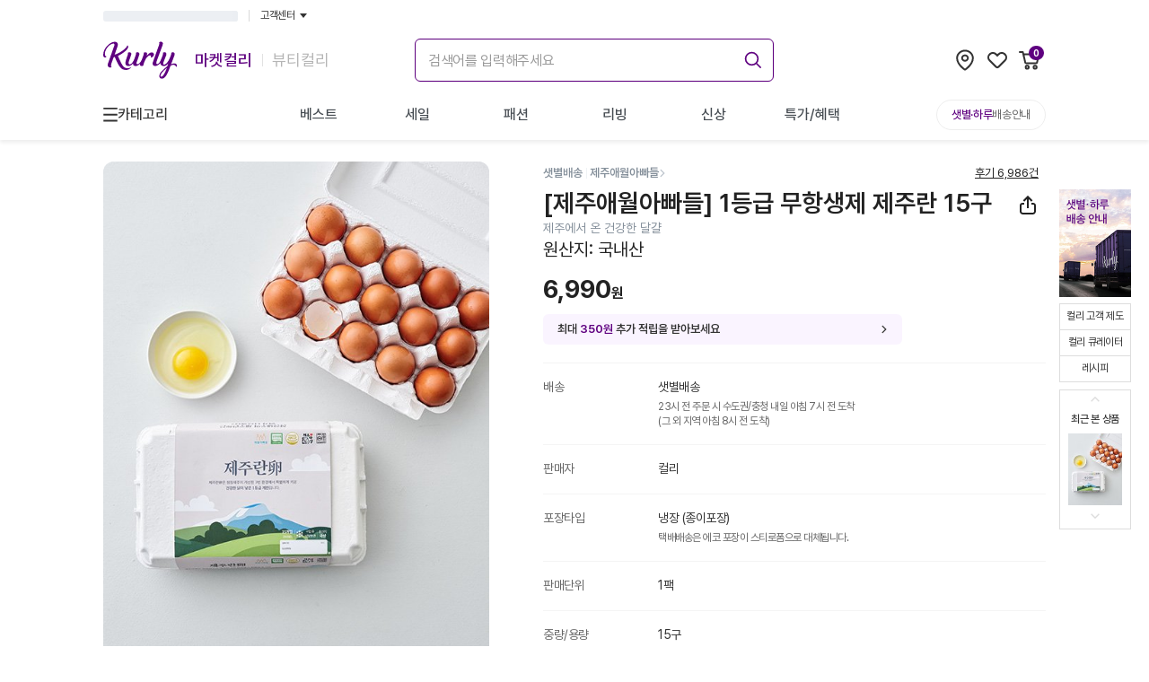

--- FILE ---
content_type: text/html; charset=utf-8
request_url: https://www.google.com/recaptcha/enterprise/anchor?ar=1&k=6LfL9h4rAAAAALGQGLkwj5dpTIoM_NoZciiEaP6b&co=aHR0cHM6Ly93d3cua3VybHkuY29tOjQ0Mw..&hl=en&v=N67nZn4AqZkNcbeMu4prBgzg&size=invisible&anchor-ms=20000&execute-ms=30000&cb=486hmj2a8m27
body_size: 48707
content:
<!DOCTYPE HTML><html dir="ltr" lang="en"><head><meta http-equiv="Content-Type" content="text/html; charset=UTF-8">
<meta http-equiv="X-UA-Compatible" content="IE=edge">
<title>reCAPTCHA</title>
<style type="text/css">
/* cyrillic-ext */
@font-face {
  font-family: 'Roboto';
  font-style: normal;
  font-weight: 400;
  font-stretch: 100%;
  src: url(//fonts.gstatic.com/s/roboto/v48/KFO7CnqEu92Fr1ME7kSn66aGLdTylUAMa3GUBHMdazTgWw.woff2) format('woff2');
  unicode-range: U+0460-052F, U+1C80-1C8A, U+20B4, U+2DE0-2DFF, U+A640-A69F, U+FE2E-FE2F;
}
/* cyrillic */
@font-face {
  font-family: 'Roboto';
  font-style: normal;
  font-weight: 400;
  font-stretch: 100%;
  src: url(//fonts.gstatic.com/s/roboto/v48/KFO7CnqEu92Fr1ME7kSn66aGLdTylUAMa3iUBHMdazTgWw.woff2) format('woff2');
  unicode-range: U+0301, U+0400-045F, U+0490-0491, U+04B0-04B1, U+2116;
}
/* greek-ext */
@font-face {
  font-family: 'Roboto';
  font-style: normal;
  font-weight: 400;
  font-stretch: 100%;
  src: url(//fonts.gstatic.com/s/roboto/v48/KFO7CnqEu92Fr1ME7kSn66aGLdTylUAMa3CUBHMdazTgWw.woff2) format('woff2');
  unicode-range: U+1F00-1FFF;
}
/* greek */
@font-face {
  font-family: 'Roboto';
  font-style: normal;
  font-weight: 400;
  font-stretch: 100%;
  src: url(//fonts.gstatic.com/s/roboto/v48/KFO7CnqEu92Fr1ME7kSn66aGLdTylUAMa3-UBHMdazTgWw.woff2) format('woff2');
  unicode-range: U+0370-0377, U+037A-037F, U+0384-038A, U+038C, U+038E-03A1, U+03A3-03FF;
}
/* math */
@font-face {
  font-family: 'Roboto';
  font-style: normal;
  font-weight: 400;
  font-stretch: 100%;
  src: url(//fonts.gstatic.com/s/roboto/v48/KFO7CnqEu92Fr1ME7kSn66aGLdTylUAMawCUBHMdazTgWw.woff2) format('woff2');
  unicode-range: U+0302-0303, U+0305, U+0307-0308, U+0310, U+0312, U+0315, U+031A, U+0326-0327, U+032C, U+032F-0330, U+0332-0333, U+0338, U+033A, U+0346, U+034D, U+0391-03A1, U+03A3-03A9, U+03B1-03C9, U+03D1, U+03D5-03D6, U+03F0-03F1, U+03F4-03F5, U+2016-2017, U+2034-2038, U+203C, U+2040, U+2043, U+2047, U+2050, U+2057, U+205F, U+2070-2071, U+2074-208E, U+2090-209C, U+20D0-20DC, U+20E1, U+20E5-20EF, U+2100-2112, U+2114-2115, U+2117-2121, U+2123-214F, U+2190, U+2192, U+2194-21AE, U+21B0-21E5, U+21F1-21F2, U+21F4-2211, U+2213-2214, U+2216-22FF, U+2308-230B, U+2310, U+2319, U+231C-2321, U+2336-237A, U+237C, U+2395, U+239B-23B7, U+23D0, U+23DC-23E1, U+2474-2475, U+25AF, U+25B3, U+25B7, U+25BD, U+25C1, U+25CA, U+25CC, U+25FB, U+266D-266F, U+27C0-27FF, U+2900-2AFF, U+2B0E-2B11, U+2B30-2B4C, U+2BFE, U+3030, U+FF5B, U+FF5D, U+1D400-1D7FF, U+1EE00-1EEFF;
}
/* symbols */
@font-face {
  font-family: 'Roboto';
  font-style: normal;
  font-weight: 400;
  font-stretch: 100%;
  src: url(//fonts.gstatic.com/s/roboto/v48/KFO7CnqEu92Fr1ME7kSn66aGLdTylUAMaxKUBHMdazTgWw.woff2) format('woff2');
  unicode-range: U+0001-000C, U+000E-001F, U+007F-009F, U+20DD-20E0, U+20E2-20E4, U+2150-218F, U+2190, U+2192, U+2194-2199, U+21AF, U+21E6-21F0, U+21F3, U+2218-2219, U+2299, U+22C4-22C6, U+2300-243F, U+2440-244A, U+2460-24FF, U+25A0-27BF, U+2800-28FF, U+2921-2922, U+2981, U+29BF, U+29EB, U+2B00-2BFF, U+4DC0-4DFF, U+FFF9-FFFB, U+10140-1018E, U+10190-1019C, U+101A0, U+101D0-101FD, U+102E0-102FB, U+10E60-10E7E, U+1D2C0-1D2D3, U+1D2E0-1D37F, U+1F000-1F0FF, U+1F100-1F1AD, U+1F1E6-1F1FF, U+1F30D-1F30F, U+1F315, U+1F31C, U+1F31E, U+1F320-1F32C, U+1F336, U+1F378, U+1F37D, U+1F382, U+1F393-1F39F, U+1F3A7-1F3A8, U+1F3AC-1F3AF, U+1F3C2, U+1F3C4-1F3C6, U+1F3CA-1F3CE, U+1F3D4-1F3E0, U+1F3ED, U+1F3F1-1F3F3, U+1F3F5-1F3F7, U+1F408, U+1F415, U+1F41F, U+1F426, U+1F43F, U+1F441-1F442, U+1F444, U+1F446-1F449, U+1F44C-1F44E, U+1F453, U+1F46A, U+1F47D, U+1F4A3, U+1F4B0, U+1F4B3, U+1F4B9, U+1F4BB, U+1F4BF, U+1F4C8-1F4CB, U+1F4D6, U+1F4DA, U+1F4DF, U+1F4E3-1F4E6, U+1F4EA-1F4ED, U+1F4F7, U+1F4F9-1F4FB, U+1F4FD-1F4FE, U+1F503, U+1F507-1F50B, U+1F50D, U+1F512-1F513, U+1F53E-1F54A, U+1F54F-1F5FA, U+1F610, U+1F650-1F67F, U+1F687, U+1F68D, U+1F691, U+1F694, U+1F698, U+1F6AD, U+1F6B2, U+1F6B9-1F6BA, U+1F6BC, U+1F6C6-1F6CF, U+1F6D3-1F6D7, U+1F6E0-1F6EA, U+1F6F0-1F6F3, U+1F6F7-1F6FC, U+1F700-1F7FF, U+1F800-1F80B, U+1F810-1F847, U+1F850-1F859, U+1F860-1F887, U+1F890-1F8AD, U+1F8B0-1F8BB, U+1F8C0-1F8C1, U+1F900-1F90B, U+1F93B, U+1F946, U+1F984, U+1F996, U+1F9E9, U+1FA00-1FA6F, U+1FA70-1FA7C, U+1FA80-1FA89, U+1FA8F-1FAC6, U+1FACE-1FADC, U+1FADF-1FAE9, U+1FAF0-1FAF8, U+1FB00-1FBFF;
}
/* vietnamese */
@font-face {
  font-family: 'Roboto';
  font-style: normal;
  font-weight: 400;
  font-stretch: 100%;
  src: url(//fonts.gstatic.com/s/roboto/v48/KFO7CnqEu92Fr1ME7kSn66aGLdTylUAMa3OUBHMdazTgWw.woff2) format('woff2');
  unicode-range: U+0102-0103, U+0110-0111, U+0128-0129, U+0168-0169, U+01A0-01A1, U+01AF-01B0, U+0300-0301, U+0303-0304, U+0308-0309, U+0323, U+0329, U+1EA0-1EF9, U+20AB;
}
/* latin-ext */
@font-face {
  font-family: 'Roboto';
  font-style: normal;
  font-weight: 400;
  font-stretch: 100%;
  src: url(//fonts.gstatic.com/s/roboto/v48/KFO7CnqEu92Fr1ME7kSn66aGLdTylUAMa3KUBHMdazTgWw.woff2) format('woff2');
  unicode-range: U+0100-02BA, U+02BD-02C5, U+02C7-02CC, U+02CE-02D7, U+02DD-02FF, U+0304, U+0308, U+0329, U+1D00-1DBF, U+1E00-1E9F, U+1EF2-1EFF, U+2020, U+20A0-20AB, U+20AD-20C0, U+2113, U+2C60-2C7F, U+A720-A7FF;
}
/* latin */
@font-face {
  font-family: 'Roboto';
  font-style: normal;
  font-weight: 400;
  font-stretch: 100%;
  src: url(//fonts.gstatic.com/s/roboto/v48/KFO7CnqEu92Fr1ME7kSn66aGLdTylUAMa3yUBHMdazQ.woff2) format('woff2');
  unicode-range: U+0000-00FF, U+0131, U+0152-0153, U+02BB-02BC, U+02C6, U+02DA, U+02DC, U+0304, U+0308, U+0329, U+2000-206F, U+20AC, U+2122, U+2191, U+2193, U+2212, U+2215, U+FEFF, U+FFFD;
}
/* cyrillic-ext */
@font-face {
  font-family: 'Roboto';
  font-style: normal;
  font-weight: 500;
  font-stretch: 100%;
  src: url(//fonts.gstatic.com/s/roboto/v48/KFO7CnqEu92Fr1ME7kSn66aGLdTylUAMa3GUBHMdazTgWw.woff2) format('woff2');
  unicode-range: U+0460-052F, U+1C80-1C8A, U+20B4, U+2DE0-2DFF, U+A640-A69F, U+FE2E-FE2F;
}
/* cyrillic */
@font-face {
  font-family: 'Roboto';
  font-style: normal;
  font-weight: 500;
  font-stretch: 100%;
  src: url(//fonts.gstatic.com/s/roboto/v48/KFO7CnqEu92Fr1ME7kSn66aGLdTylUAMa3iUBHMdazTgWw.woff2) format('woff2');
  unicode-range: U+0301, U+0400-045F, U+0490-0491, U+04B0-04B1, U+2116;
}
/* greek-ext */
@font-face {
  font-family: 'Roboto';
  font-style: normal;
  font-weight: 500;
  font-stretch: 100%;
  src: url(//fonts.gstatic.com/s/roboto/v48/KFO7CnqEu92Fr1ME7kSn66aGLdTylUAMa3CUBHMdazTgWw.woff2) format('woff2');
  unicode-range: U+1F00-1FFF;
}
/* greek */
@font-face {
  font-family: 'Roboto';
  font-style: normal;
  font-weight: 500;
  font-stretch: 100%;
  src: url(//fonts.gstatic.com/s/roboto/v48/KFO7CnqEu92Fr1ME7kSn66aGLdTylUAMa3-UBHMdazTgWw.woff2) format('woff2');
  unicode-range: U+0370-0377, U+037A-037F, U+0384-038A, U+038C, U+038E-03A1, U+03A3-03FF;
}
/* math */
@font-face {
  font-family: 'Roboto';
  font-style: normal;
  font-weight: 500;
  font-stretch: 100%;
  src: url(//fonts.gstatic.com/s/roboto/v48/KFO7CnqEu92Fr1ME7kSn66aGLdTylUAMawCUBHMdazTgWw.woff2) format('woff2');
  unicode-range: U+0302-0303, U+0305, U+0307-0308, U+0310, U+0312, U+0315, U+031A, U+0326-0327, U+032C, U+032F-0330, U+0332-0333, U+0338, U+033A, U+0346, U+034D, U+0391-03A1, U+03A3-03A9, U+03B1-03C9, U+03D1, U+03D5-03D6, U+03F0-03F1, U+03F4-03F5, U+2016-2017, U+2034-2038, U+203C, U+2040, U+2043, U+2047, U+2050, U+2057, U+205F, U+2070-2071, U+2074-208E, U+2090-209C, U+20D0-20DC, U+20E1, U+20E5-20EF, U+2100-2112, U+2114-2115, U+2117-2121, U+2123-214F, U+2190, U+2192, U+2194-21AE, U+21B0-21E5, U+21F1-21F2, U+21F4-2211, U+2213-2214, U+2216-22FF, U+2308-230B, U+2310, U+2319, U+231C-2321, U+2336-237A, U+237C, U+2395, U+239B-23B7, U+23D0, U+23DC-23E1, U+2474-2475, U+25AF, U+25B3, U+25B7, U+25BD, U+25C1, U+25CA, U+25CC, U+25FB, U+266D-266F, U+27C0-27FF, U+2900-2AFF, U+2B0E-2B11, U+2B30-2B4C, U+2BFE, U+3030, U+FF5B, U+FF5D, U+1D400-1D7FF, U+1EE00-1EEFF;
}
/* symbols */
@font-face {
  font-family: 'Roboto';
  font-style: normal;
  font-weight: 500;
  font-stretch: 100%;
  src: url(//fonts.gstatic.com/s/roboto/v48/KFO7CnqEu92Fr1ME7kSn66aGLdTylUAMaxKUBHMdazTgWw.woff2) format('woff2');
  unicode-range: U+0001-000C, U+000E-001F, U+007F-009F, U+20DD-20E0, U+20E2-20E4, U+2150-218F, U+2190, U+2192, U+2194-2199, U+21AF, U+21E6-21F0, U+21F3, U+2218-2219, U+2299, U+22C4-22C6, U+2300-243F, U+2440-244A, U+2460-24FF, U+25A0-27BF, U+2800-28FF, U+2921-2922, U+2981, U+29BF, U+29EB, U+2B00-2BFF, U+4DC0-4DFF, U+FFF9-FFFB, U+10140-1018E, U+10190-1019C, U+101A0, U+101D0-101FD, U+102E0-102FB, U+10E60-10E7E, U+1D2C0-1D2D3, U+1D2E0-1D37F, U+1F000-1F0FF, U+1F100-1F1AD, U+1F1E6-1F1FF, U+1F30D-1F30F, U+1F315, U+1F31C, U+1F31E, U+1F320-1F32C, U+1F336, U+1F378, U+1F37D, U+1F382, U+1F393-1F39F, U+1F3A7-1F3A8, U+1F3AC-1F3AF, U+1F3C2, U+1F3C4-1F3C6, U+1F3CA-1F3CE, U+1F3D4-1F3E0, U+1F3ED, U+1F3F1-1F3F3, U+1F3F5-1F3F7, U+1F408, U+1F415, U+1F41F, U+1F426, U+1F43F, U+1F441-1F442, U+1F444, U+1F446-1F449, U+1F44C-1F44E, U+1F453, U+1F46A, U+1F47D, U+1F4A3, U+1F4B0, U+1F4B3, U+1F4B9, U+1F4BB, U+1F4BF, U+1F4C8-1F4CB, U+1F4D6, U+1F4DA, U+1F4DF, U+1F4E3-1F4E6, U+1F4EA-1F4ED, U+1F4F7, U+1F4F9-1F4FB, U+1F4FD-1F4FE, U+1F503, U+1F507-1F50B, U+1F50D, U+1F512-1F513, U+1F53E-1F54A, U+1F54F-1F5FA, U+1F610, U+1F650-1F67F, U+1F687, U+1F68D, U+1F691, U+1F694, U+1F698, U+1F6AD, U+1F6B2, U+1F6B9-1F6BA, U+1F6BC, U+1F6C6-1F6CF, U+1F6D3-1F6D7, U+1F6E0-1F6EA, U+1F6F0-1F6F3, U+1F6F7-1F6FC, U+1F700-1F7FF, U+1F800-1F80B, U+1F810-1F847, U+1F850-1F859, U+1F860-1F887, U+1F890-1F8AD, U+1F8B0-1F8BB, U+1F8C0-1F8C1, U+1F900-1F90B, U+1F93B, U+1F946, U+1F984, U+1F996, U+1F9E9, U+1FA00-1FA6F, U+1FA70-1FA7C, U+1FA80-1FA89, U+1FA8F-1FAC6, U+1FACE-1FADC, U+1FADF-1FAE9, U+1FAF0-1FAF8, U+1FB00-1FBFF;
}
/* vietnamese */
@font-face {
  font-family: 'Roboto';
  font-style: normal;
  font-weight: 500;
  font-stretch: 100%;
  src: url(//fonts.gstatic.com/s/roboto/v48/KFO7CnqEu92Fr1ME7kSn66aGLdTylUAMa3OUBHMdazTgWw.woff2) format('woff2');
  unicode-range: U+0102-0103, U+0110-0111, U+0128-0129, U+0168-0169, U+01A0-01A1, U+01AF-01B0, U+0300-0301, U+0303-0304, U+0308-0309, U+0323, U+0329, U+1EA0-1EF9, U+20AB;
}
/* latin-ext */
@font-face {
  font-family: 'Roboto';
  font-style: normal;
  font-weight: 500;
  font-stretch: 100%;
  src: url(//fonts.gstatic.com/s/roboto/v48/KFO7CnqEu92Fr1ME7kSn66aGLdTylUAMa3KUBHMdazTgWw.woff2) format('woff2');
  unicode-range: U+0100-02BA, U+02BD-02C5, U+02C7-02CC, U+02CE-02D7, U+02DD-02FF, U+0304, U+0308, U+0329, U+1D00-1DBF, U+1E00-1E9F, U+1EF2-1EFF, U+2020, U+20A0-20AB, U+20AD-20C0, U+2113, U+2C60-2C7F, U+A720-A7FF;
}
/* latin */
@font-face {
  font-family: 'Roboto';
  font-style: normal;
  font-weight: 500;
  font-stretch: 100%;
  src: url(//fonts.gstatic.com/s/roboto/v48/KFO7CnqEu92Fr1ME7kSn66aGLdTylUAMa3yUBHMdazQ.woff2) format('woff2');
  unicode-range: U+0000-00FF, U+0131, U+0152-0153, U+02BB-02BC, U+02C6, U+02DA, U+02DC, U+0304, U+0308, U+0329, U+2000-206F, U+20AC, U+2122, U+2191, U+2193, U+2212, U+2215, U+FEFF, U+FFFD;
}
/* cyrillic-ext */
@font-face {
  font-family: 'Roboto';
  font-style: normal;
  font-weight: 900;
  font-stretch: 100%;
  src: url(//fonts.gstatic.com/s/roboto/v48/KFO7CnqEu92Fr1ME7kSn66aGLdTylUAMa3GUBHMdazTgWw.woff2) format('woff2');
  unicode-range: U+0460-052F, U+1C80-1C8A, U+20B4, U+2DE0-2DFF, U+A640-A69F, U+FE2E-FE2F;
}
/* cyrillic */
@font-face {
  font-family: 'Roboto';
  font-style: normal;
  font-weight: 900;
  font-stretch: 100%;
  src: url(//fonts.gstatic.com/s/roboto/v48/KFO7CnqEu92Fr1ME7kSn66aGLdTylUAMa3iUBHMdazTgWw.woff2) format('woff2');
  unicode-range: U+0301, U+0400-045F, U+0490-0491, U+04B0-04B1, U+2116;
}
/* greek-ext */
@font-face {
  font-family: 'Roboto';
  font-style: normal;
  font-weight: 900;
  font-stretch: 100%;
  src: url(//fonts.gstatic.com/s/roboto/v48/KFO7CnqEu92Fr1ME7kSn66aGLdTylUAMa3CUBHMdazTgWw.woff2) format('woff2');
  unicode-range: U+1F00-1FFF;
}
/* greek */
@font-face {
  font-family: 'Roboto';
  font-style: normal;
  font-weight: 900;
  font-stretch: 100%;
  src: url(//fonts.gstatic.com/s/roboto/v48/KFO7CnqEu92Fr1ME7kSn66aGLdTylUAMa3-UBHMdazTgWw.woff2) format('woff2');
  unicode-range: U+0370-0377, U+037A-037F, U+0384-038A, U+038C, U+038E-03A1, U+03A3-03FF;
}
/* math */
@font-face {
  font-family: 'Roboto';
  font-style: normal;
  font-weight: 900;
  font-stretch: 100%;
  src: url(//fonts.gstatic.com/s/roboto/v48/KFO7CnqEu92Fr1ME7kSn66aGLdTylUAMawCUBHMdazTgWw.woff2) format('woff2');
  unicode-range: U+0302-0303, U+0305, U+0307-0308, U+0310, U+0312, U+0315, U+031A, U+0326-0327, U+032C, U+032F-0330, U+0332-0333, U+0338, U+033A, U+0346, U+034D, U+0391-03A1, U+03A3-03A9, U+03B1-03C9, U+03D1, U+03D5-03D6, U+03F0-03F1, U+03F4-03F5, U+2016-2017, U+2034-2038, U+203C, U+2040, U+2043, U+2047, U+2050, U+2057, U+205F, U+2070-2071, U+2074-208E, U+2090-209C, U+20D0-20DC, U+20E1, U+20E5-20EF, U+2100-2112, U+2114-2115, U+2117-2121, U+2123-214F, U+2190, U+2192, U+2194-21AE, U+21B0-21E5, U+21F1-21F2, U+21F4-2211, U+2213-2214, U+2216-22FF, U+2308-230B, U+2310, U+2319, U+231C-2321, U+2336-237A, U+237C, U+2395, U+239B-23B7, U+23D0, U+23DC-23E1, U+2474-2475, U+25AF, U+25B3, U+25B7, U+25BD, U+25C1, U+25CA, U+25CC, U+25FB, U+266D-266F, U+27C0-27FF, U+2900-2AFF, U+2B0E-2B11, U+2B30-2B4C, U+2BFE, U+3030, U+FF5B, U+FF5D, U+1D400-1D7FF, U+1EE00-1EEFF;
}
/* symbols */
@font-face {
  font-family: 'Roboto';
  font-style: normal;
  font-weight: 900;
  font-stretch: 100%;
  src: url(//fonts.gstatic.com/s/roboto/v48/KFO7CnqEu92Fr1ME7kSn66aGLdTylUAMaxKUBHMdazTgWw.woff2) format('woff2');
  unicode-range: U+0001-000C, U+000E-001F, U+007F-009F, U+20DD-20E0, U+20E2-20E4, U+2150-218F, U+2190, U+2192, U+2194-2199, U+21AF, U+21E6-21F0, U+21F3, U+2218-2219, U+2299, U+22C4-22C6, U+2300-243F, U+2440-244A, U+2460-24FF, U+25A0-27BF, U+2800-28FF, U+2921-2922, U+2981, U+29BF, U+29EB, U+2B00-2BFF, U+4DC0-4DFF, U+FFF9-FFFB, U+10140-1018E, U+10190-1019C, U+101A0, U+101D0-101FD, U+102E0-102FB, U+10E60-10E7E, U+1D2C0-1D2D3, U+1D2E0-1D37F, U+1F000-1F0FF, U+1F100-1F1AD, U+1F1E6-1F1FF, U+1F30D-1F30F, U+1F315, U+1F31C, U+1F31E, U+1F320-1F32C, U+1F336, U+1F378, U+1F37D, U+1F382, U+1F393-1F39F, U+1F3A7-1F3A8, U+1F3AC-1F3AF, U+1F3C2, U+1F3C4-1F3C6, U+1F3CA-1F3CE, U+1F3D4-1F3E0, U+1F3ED, U+1F3F1-1F3F3, U+1F3F5-1F3F7, U+1F408, U+1F415, U+1F41F, U+1F426, U+1F43F, U+1F441-1F442, U+1F444, U+1F446-1F449, U+1F44C-1F44E, U+1F453, U+1F46A, U+1F47D, U+1F4A3, U+1F4B0, U+1F4B3, U+1F4B9, U+1F4BB, U+1F4BF, U+1F4C8-1F4CB, U+1F4D6, U+1F4DA, U+1F4DF, U+1F4E3-1F4E6, U+1F4EA-1F4ED, U+1F4F7, U+1F4F9-1F4FB, U+1F4FD-1F4FE, U+1F503, U+1F507-1F50B, U+1F50D, U+1F512-1F513, U+1F53E-1F54A, U+1F54F-1F5FA, U+1F610, U+1F650-1F67F, U+1F687, U+1F68D, U+1F691, U+1F694, U+1F698, U+1F6AD, U+1F6B2, U+1F6B9-1F6BA, U+1F6BC, U+1F6C6-1F6CF, U+1F6D3-1F6D7, U+1F6E0-1F6EA, U+1F6F0-1F6F3, U+1F6F7-1F6FC, U+1F700-1F7FF, U+1F800-1F80B, U+1F810-1F847, U+1F850-1F859, U+1F860-1F887, U+1F890-1F8AD, U+1F8B0-1F8BB, U+1F8C0-1F8C1, U+1F900-1F90B, U+1F93B, U+1F946, U+1F984, U+1F996, U+1F9E9, U+1FA00-1FA6F, U+1FA70-1FA7C, U+1FA80-1FA89, U+1FA8F-1FAC6, U+1FACE-1FADC, U+1FADF-1FAE9, U+1FAF0-1FAF8, U+1FB00-1FBFF;
}
/* vietnamese */
@font-face {
  font-family: 'Roboto';
  font-style: normal;
  font-weight: 900;
  font-stretch: 100%;
  src: url(//fonts.gstatic.com/s/roboto/v48/KFO7CnqEu92Fr1ME7kSn66aGLdTylUAMa3OUBHMdazTgWw.woff2) format('woff2');
  unicode-range: U+0102-0103, U+0110-0111, U+0128-0129, U+0168-0169, U+01A0-01A1, U+01AF-01B0, U+0300-0301, U+0303-0304, U+0308-0309, U+0323, U+0329, U+1EA0-1EF9, U+20AB;
}
/* latin-ext */
@font-face {
  font-family: 'Roboto';
  font-style: normal;
  font-weight: 900;
  font-stretch: 100%;
  src: url(//fonts.gstatic.com/s/roboto/v48/KFO7CnqEu92Fr1ME7kSn66aGLdTylUAMa3KUBHMdazTgWw.woff2) format('woff2');
  unicode-range: U+0100-02BA, U+02BD-02C5, U+02C7-02CC, U+02CE-02D7, U+02DD-02FF, U+0304, U+0308, U+0329, U+1D00-1DBF, U+1E00-1E9F, U+1EF2-1EFF, U+2020, U+20A0-20AB, U+20AD-20C0, U+2113, U+2C60-2C7F, U+A720-A7FF;
}
/* latin */
@font-face {
  font-family: 'Roboto';
  font-style: normal;
  font-weight: 900;
  font-stretch: 100%;
  src: url(//fonts.gstatic.com/s/roboto/v48/KFO7CnqEu92Fr1ME7kSn66aGLdTylUAMa3yUBHMdazQ.woff2) format('woff2');
  unicode-range: U+0000-00FF, U+0131, U+0152-0153, U+02BB-02BC, U+02C6, U+02DA, U+02DC, U+0304, U+0308, U+0329, U+2000-206F, U+20AC, U+2122, U+2191, U+2193, U+2212, U+2215, U+FEFF, U+FFFD;
}

</style>
<link rel="stylesheet" type="text/css" href="https://www.gstatic.com/recaptcha/releases/N67nZn4AqZkNcbeMu4prBgzg/styles__ltr.css">
<script nonce="7qRqM_l3LrtZFE-v5JO7DQ" type="text/javascript">window['__recaptcha_api'] = 'https://www.google.com/recaptcha/enterprise/';</script>
<script type="text/javascript" src="https://www.gstatic.com/recaptcha/releases/N67nZn4AqZkNcbeMu4prBgzg/recaptcha__en.js" nonce="7qRqM_l3LrtZFE-v5JO7DQ">
      
    </script></head>
<body><div id="rc-anchor-alert" class="rc-anchor-alert"></div>
<input type="hidden" id="recaptcha-token" value="[base64]">
<script type="text/javascript" nonce="7qRqM_l3LrtZFE-v5JO7DQ">
      recaptcha.anchor.Main.init("[\x22ainput\x22,[\x22bgdata\x22,\x22\x22,\[base64]/[base64]/[base64]/[base64]/[base64]/UltsKytdPUU6KEU8MjA0OD9SW2wrK109RT4+NnwxOTI6KChFJjY0NTEyKT09NTUyOTYmJk0rMTxjLmxlbmd0aCYmKGMuY2hhckNvZGVBdChNKzEpJjY0NTEyKT09NTYzMjA/[base64]/[base64]/[base64]/[base64]/[base64]/[base64]/[base64]\x22,\[base64]\\u003d\x22,\x22KhAYw43Cm0/DusKzw4PCjcKhVgcjw65Nw6tZZnIBw4fDnjjCiMKpLF7CuxnCk0vCqMKNA1kbP2gTwrbCpcOrOsKZwp/CjsKMF8K7Y8OKSBzCr8ODBGHCo8OAAC1xw70RTjA4wpNxwpAKLcOxwokew7fCrsOKwpIfOlPCpHRHCX7DgUvDusKHw4TDt8OSIMOAwo7DtVhzw4xTS8K/w4lud3XCksKDVsKEwqc/wo1SYWw3GsO4w5nDjsOUaMKnKsOmw6jCqBQSw6zCosK0M8KDNxjDrn0SwrjDisK5wrTDm8Kew4t8AsODw5IFMMKOLUASwqzDvzUgckg+NgfDllTDshZqYDfCjcOQw6dmUMKfOBBsw7V0UsOHwoVmw5XCvS0GdcOIwplnXMK2wrQbS1hDw5gawrswwqjDm8KAw4/Di392w7Afw4TDvgMrQ8OewrhvUsKPPFbCthDDlFoYRcK7XXLCvxx0E8KTDsKdw43CmDDDuHMlwr8Uwplpw710w5HDscO7w7/[base64]/Dtm/DiMOkUMOcwrLCs8OfwpFoMDDDgcOCAMOIwrXCo8K/AMKLVSZcZlDDv8ONK8OvCl0Gw6xzw77DgSo6w7PDosKuwr01w4QwWkIdHgxGwoRxwpnCnnsrTcKTw57CvSI1IhrDjhVREMKASMOtbzXDqcOywoAcCcKbPiF/w68jw5/DlcOuFTfDuHPDncKDP2YQw7DCv8KBw4vCn8OCwoHCr3EPwovCmxXCiMOZBHZSaTkEwqrCl8O0w4bCoMKcw5E7fDpjWWIiwoPCm0TDqErCqMOBw5XDhsKlambDgmXCpMOKw5rDhcKFwo86HTDCogobIxTCr8O7KF/[base64]/DlcO+acKAHMOew4NtwqvCkMOSfzw4YcOiQwENw7xgw5RbZy1aTMOUdjBRcMKMPwrDlF3Cj8KCw5xSw5nDhcKtw4zCksKRVlUrwoRuU8KnOC3DlsK9wrBabAZdw5rDqBzDiB48GcO2woVnw7JiaMKZbsOGwoDDl1M/XBxTF3/[base64]/CjsK+w7AmwpcZw5Ibwr3DosKlMX8Vw6FrwqjCuGfDisOVDcOpC8OywrPDi8KddQA7wowzX1c/CMKNw6HDpDjDvcK6wrw4TMKrBwQEw5fDoQPDrxPCqWjCr8OkwplIe8O4w7vCkcKSTsORwoJHw7jCmlbDlMOeKMKewrUiwrNUdWw0wqTCpcOzYmxtwpVLw4XCg3pvw4kIPRcLw5ohw7DDpMOaFGI9aR/Dn8O/wpFXWsKUwozDtcOcCsKdUcOrMsKaFxjCpcKRwr7Dt8OjDRQiUH3CuV5dwqDClCbCmMO/HcOuA8OPQW9sCMKAwrbDssOHw6d8PsO6V8K9Q8OLBcK/wpRwwo4kw73CrEwjwr/DolVbwojCgChFw6fDqG5XSVdZTMKNw5IxMcKbIcOESMOWL8OvYlcFwrJkFCPDi8OPwr7Dr0vCk2o8w5dzGcOjKMK8wrrDlkZhZcO+w6vCngZAw6bCp8Omwpxuw6PCtsKzIx/Cr8OhelYZw7LCusK5w5oTwoQEw6vDpDgjwp3DolVQw7LCncOgH8KnwqwAdMKHwq1/w5A/w73DkMOUw7RACcONw57CtMKlw7ZzwrrChsODw4zDu2bCugUhLQXDm0xAcyB8CsOkR8Ouw50xwqQtw7bDuxsgw6c8wq3DqCPCi8KpwpLDnMOEJ8Ovw6x2wqt5MVRUMsO/w5YVw5nDkMOLwqzCqnLDs8K9PicaUMK1CwZjfCUkSzXDtSM1w5nCnGY2LsKlP8O1w7/Cv33CvEg4wqk/[base64]/ClApLW8O1SsO6cnrCkkrDlnpJesOHFMK/[base64]/[base64]/ClMOIUcKKwpHDlhPDlwZEwqkiLmTDgcOGEMKlKcO2X8OkY8KZwqoGYnLCqS/DqMKBEMK0w7fDkjPCkWcOw4LCj8OewrrClsK4GgjCiMOrw6ksEUbCmsK8Kw9ITknChcKIakVNcMKxecK0VcKvw5rCsMOjUcOnXcO6wrooR0vCvMO7worDlMOPw5AIwq/DtTdVP8OKGTrCmsOBSi4Rwr9qwrsGG8KQwqJ6w71Ww5DCsBnDkMOibMKgw4l/woZPw53CgR8ow7jDjl3DhsOCw4UsTCd0wrvDsl1Gw6dUO8O8wqzCjF4+w5/Dn8OSQ8KxWCDDpjLCtXMowp56wpBmA8Olfz9uw6bCrcKMwoTDg8OZw5nDqcOdEMOxVcKAwpvDqMODwoXDmcOCMcKAwps9wrlEQsO1w5/Cq8OKw6fDv8Ofw5bCqzpmwpPCsn9eOS3CtgHCjhgXworCmMO2ecO9wpDDpMKzw5IzcUnCoR3CksO2woPChTUxwpwCQ8Ozw5fCjMKqw43CosOWP8KZKMK3w4PDpMOGw6TCqSbCsWwQw5XChw/[base64]/GVAnwqhww7TDt29YJMORTcK9wr5vbmwSB2/CoBM4wp7DuEHDk8K/cgPDjsKPKMOuw7TDqMOgK8O+OMOhPFPCvsODPHFEw7kFcsOWO8OXwqLDvjkzG3DDkR0Lwp93wp0rTycYPcKWWsK+wqQFwr8ow5tDLsKQwoxAwoBkBMKKVsK4wrJ5wo/[base64]/CpE/CvsK8w6vCuXlARsO2w5kTIUE/[base64]/CtcOWwo3ChWo5wo9ewqLCgcO9KcK6TsOOZlREPS4zL8KUwqoyw58pSEw8bcOwDXxTfhPDjGR1dcODdzJ7N8O1H1fCm2PCn206w4pnw7nCg8O/wqh6wr7DqCUXKQRFwoLCt8Otw5zCh03DkzjDicOtwq5mw5zCsSpwwo3CgC/DssKAw5zDv04kwrUuw6Ffw4rDgUXDrErCjEDDiMKJdh3Di8K9w57Dqh8qwroWDcKRwoFpP8KEcMODw4PCvcKxdz/DqMOCw51Qw4A9w6nDl3xtRVXDj8Ohw7TCnixLR8O6wo7CkcOHXzDDv8K2w75WSMOQw6QJMMK8wo01PMKTVTbCkMKJCcOhQH3DumFOwp8OQFHCl8KqwrnDkcKywrbCs8O3bGYzwpjClcKdw4IxbFTCgsOyR2/[base64]/[base64]/DhX4RwqvDuQnCq8OpwqDDjMO5OsK4AVozw7zCkSZ0wrgnwodwGVR6WXvDiMOLwqpEbS0Rw4/CgRfDshDDpRU0HkBZPywhwo4uw6vCvMOIwqXCu8KlYcOnw7s2wrpFwpEAwrXDgMOlwozDpcKZGsKEPQE/[base64]/cW0jQ8O/OQZubsKmwoXCt8O9G8ObfsOywovCocKqJcOeQsKjw48Tw6o+woTCncKEw6Q4wptVw5DDgcKWKsKPXMKvBzbDjcKLw60sBGjDssOEAm/DhwLDq0rCiXgUbRfCgg3Dj0d/PW5Zd8OHZsOnwpFwNUXDvx5OK8KiaR5wwpMbw7LCsMKGccKOwojChsOcw6Zsw7oZC8OHOTzDqsOeTMKkw6nDvzjDlsOwwpdnWcOCUGXDkcKzLDcjTsOGw4jDmjHDpcKLClspwpjDp2PCkMOXwrjDlsOYRhLCmcK9wr/Dv3PClHBfw6zCtcK2w7kMw7kow6/CucKBwpnCrl/ChcOLw5rDiWpzw6thw6MbwprCqMKjHcOFw7QxI8OOSMKZUw3Cm8KJwqsNwqXChDzCni1mWA3CskULwoXCkDY6bDDClC7CusKQVcKSwpY3PDzDgsK1FkI+wqrCj8O3w4PCpsKUQsOswpNgD0bCkcO9f3ghwq/[base64]/DnMKjOcKiwqfDiQXCqsOSNsOcw7tmw5Qlw6gQaG9zZQvDtSxteMO3wqpTcxfCkMOsfB1Mw5hXdMOlEMOAQispw40+M8Odw5DCnsKtdgvCvsOaMmgZw58HADheQsO9w7DCtG4nb8Okw7jCqMOFw7/DuRDCqMO6w5/DjsKOUcOHwrPDi8OqNsKtwp7DqcO2w74dQMOXwrQLw6bCsStgwp4zw5oOwqQ+XgfCkSVbw60+T8OBLMOvQ8KOw6RCIMKDRMOww4PCpcO/acK7wrfCjyg/[base64]/HEJLYi1yZCtHwqrCjh4iUMKxwq3DshnCqlQHw7ELwq5JGkENwrvCikzDig3DvMKdw5MdwpYaLcKEw4QRwqzDosKIPk7ChcOoasKpasKMw7LDhsK0w4bCkSrCsm81KUTClHpLWDrCocOHwow6w4TDvsKXwqvDrFQRwp0Wan7Doj4iwpnDvA/DhUZewrHDqFXDkz7ChcK/wrwaDcOFPcKIw5TDpcONXmcFwoDDtsOzLUo7RsOCLzXDkD9bwq7DjREBT8Otw71ZEi3CnlhPw47Ci8Ouwo83w61vwr7CucKjwqhwCRbCrlg7w41ZwoXDusO9TsKbw57DlMK3DxpRw4MlGsK/[base64]/WSDDtmHDjcKYcMOKQsOsw6jDk8KEMjLDicOjwpbClGJCw6PCtRM3XsO6HCgawp/CrSnDo8OwwqbCr8K/w4l7I8OBwp/DucO3CsOBwqcAwqnDrcK4wqDCrcKCPhsTwr5PblbCu0TCvFzCgjvDqGrCqcOQBCwJw73CoFzDtEYnQwnCjsOAP8O6wqPClsKTJsONwrfDj8Ohw5YJUGYiVGYZZyFpw7LDvcOawo/[base64]/VsO3ZV4pw5LCgADDh8KEw6Fvch8zPB7Dp13CliRMwrvDkUTDlsORQXfDn8KWWmTCl8KZFHxKw4XDmsOjwrHCpcOcDFBBYMKew4AUGkR/[base64]/ClcKPOMOXcy7CqsKsBQDCtcOiOsOwwpXDhx3ClsKWw7vDlGXDgBfCn07CtAcLwpkiw6AWd8O7wqYfUCBFwoPDuXHDq8OpWcKjPk/DoMKvw7HDomkZwr9ze8Orwq8Sw5JdJsKHWcO8wo5eI2MPPsO0w7F+ZcKRw7LCn8OaLMKdFcOFwp3Cs2UlPhUDw5taemPDsyfDlFZSwprDn0NXecOZwoPDisO5woZgw4DCiVBYDcKPVcKtwqFKw7DDjMOGwq7Cu8Kbw6vCtcK/[base64]/LkLDsgLDpsOVw7HCqwVlwq3Cg2wKE29dCcOCwrg0wpV5w7BcK0nCvWgwwo9iPFnCqyjDr0LDiMK+woHDgAlyIMK5w5PDlsOHXkY3DAF0wo8xOsO4wqjCvgUhwpt6Rgwlw7pTw6LDnT4dQhpZw4tMVMOXBMOCwqbCnsKVwr1Yw77CmErDn8OAwpYGD8KWwrRow4F/OV51w4MMScKDNAfDkcONcsOUYMKUAsOBfMOaWQzCr8OAG8OMw7UVFRE0wrvCl17DtAXDrcORXRnDnntrwo9zM8KTwohpwq52WcKrbMO8UAJELy8Twp8vw67DhkPDiwIGwrjCvcOLfVwLdMONw6fCvFMdwpU5R8O1w47CgMKkwozCtk/[base64]/[base64]/DrFICw7cfwpp/[base64]/wrxiwpNOw7JLXsOUEiDDunJ3KcKPw4MpIAxEwoQEF8KKw6w2w5TCvcO6wrVfV8OywqIcN8K5wq/DosKkw5jCty53woLDtWogJcOaLMK/VsO5w4NCw6h8w7ddbXHCncO6NW/[base64]/Cs8KWw5TCu8KxdRw1wprCgglAVsOPw7DCv1o3KCPCm8OMwoQ4wpDDjWRLW8OrwrjChGbCt1UWw5/CgMOHw7LDosK3w4dGVcOBVGYKTcOpQ31jFCcgw5LDiRY+wp5FwpgUw6vDnQsUwoPCvDprwpFXwq8iBADDq8KHwo1Cw4NABzNIw4NNw5XCoMOgMQxNG1/CkV3CicK/woXDtyE0w6gxw7XDiC3DtcK+w5DCk35Rw51mw71cL8Kcw7XCrz/DknVpfnV6w6LCqzbCjXbCqglWw7LCnw7Ckxhsw6cqwrTDuUXCm8O1fcOJworCjsOsw4IcSSR3w600a8KZwo3DvTPCscKlwrAewoXCocOpw73CjQgZwofDgCcaNcKTKFt6wqHDhcK+w5jDvydOI8OxFMOIw6V5ccOeLFZAwpAKS8Oqw7Z1woE0w5vCqUo/w5zDk8KIw4rCncOgCmU0BcOBAwrCtEPDlhgEwpDCu8K2w6zDhhPDhMKnAQ/Dn8KdwonCn8OYSlrCqXHCmWMbwobDr8KVOsKMQcKnw5hZwp7CncOHw7w4w5XDscOaw5rCnD3DuVdpTMO/wrAfJnLCiMKew4nCgsOJwq/Ch1LDsMO6w5LCoAXDh8Orw6/[base64]/[base64]/T2DDmGgTwo5Uw5Ibw44ewr4Qw4jCv8O+w4UMZcKvLC7DncKvw75Swp/[base64]/CtBzCtsONbGoIw4tAcRQLwpoNUxPDmG7Cin4Ww48mw5shw4RHw5k7w73DtCtwYsOQw47DmglawobDl0PDqMKVQMKaw5TDtcKewrHDjcOJw4vCpQ/CiH0mwq3Ct3ErTsOFw757wrvDp1nDpcKsBMOWwoPDsMOUGsOrwpY3HxDDrcO8N1BvM044CkpSbwbCjcKFSHMiw61Hw6xWFTFewrfCrcOqckxQTMKDFEdHJSwFZ8O7Y8OWDMOWIcK6wrw2w5Bkwp0owohtw593ezETGXZ4wqInbx/DtsKhw5ZjwovCoyrDtjrCg8OJw6vChC3CkcOjaMK+w6sowrjDhHo/Cjs0OsK9LTEDFMKGHcK7YiHChhPDgsKPKRFQwqoXw7BcwpvDmsOJUmMSRcKJw4jCmDjDvWPCtcOcwpzDn2BGTzQKwpx/w4zCmWzDnEzCjTBLw6jCi0XDshLCoSvDq8OLw6EOw41nUEfDrMKowpYZw4YrCMKfwr/Dr8OSwpfDpxh4wqjDicKCOMO6w6rDtMOGw4kcwozCs8KLw7c+wqTCu8Ohw45fw4rCrnROwoHCvMK0w4c/[base64]/DiCDCpsOEw5XDoTczdShxwoHDqAnDhMKmLRnCjAhDwqHDvyzDpgUgw4lLwrjDusOiw5xEwp3CrF7DtMK/[base64]/DgsO0wp4CwrfDs1YLW8KFXcO3JsKqw7TDvXcsb8KSb8KhQ3DClVPDkl3DswBXa1TClAU1w43Dn3jCq3cEesKvw4LDu8Kaw5fDuj5mA8OCGg8Yw6lnw4rDlAzCssKSw7Adw6TDo8OPUMO+EcKtaMK7EsOEwotOV8OEFGUUfMKWw4/[base64]/Co8O6QsOJw4TDv8OnXWnDmUggw7TCksKTAwDChsOowqLDuGPChMOsUMOQV8O7MMKrwpnCscK+JMOQw5dsw5FeBsOpw6dNwocdXVJywrRGwpbDp8OOwr0ow5/CqcO+w7gDw4bDjCbDv8KVwoLCsG0TQsOTw6HDk0Abw5lDWcKqwqQuWMK+Uih2w7MDNMOBTQ0Hw7tKw5U2wqYCMAZwTz3Dp8ODAQTCrQ9xwrrDi8KQwrXDl2HDsn/DmcKEw4Ikw7PDiUVoHsODw4c8wpzCuz/DjAbDqsK2w7LCizfCmMO4wrvDjVDDlMOrwpvDjsKTwpvDm0M1GsO6w6sYw53ClMKdRi/[base64]/DiivCn2cLwqDDhR0Pw67CrXrCmMKEw5QwbCkXEsKnY2XDmsK1w4wRaQrCuFg/[base64]/CjcOrw6t5EkgUBsO0w4w7PcKvw4IQwrhRwohrKMKmeFnCqMOdB8K/[base64]/Lj7DrjUpwrNLw79dBMKBOkNWw7MOX8O2LFwsw5J3w43CvnAXw6J4wq1xw5vDoTFcAj5IPsKmaMKKLsKZUUAhf8OpwobCmcO8woE+O8OrPsK5woPCr8OEdcKAw5PDu1sgB8K5VGsFasKnwpFXb3PDvcKIw75SVU1Ewq5UMsOuwodBe8OYwozDnlkqTXcRw6A9wr5WNXo/VMO8QcKAYD7DucOLw57CtXsMX8KKaEQKwrvDr8KdEMK/WsKqwodMwqzClFs8wqE6NnfDiGQmw68vAiDCkcKiazxcXFnCtcOOZiPCiDfCuENKXAkNw7zDkU/[base64]/CksOuXX3Dgy5cwrIjw7PDjcOAQ8K8E8Kaw6FNw4pNM8KywoXCssK9UT3Ch1HDkzMDwoTCvjx6OcK4ZCJ5eW5Twp7Cp8KFeHN0cE3Cs8Knwqhzw5LDhMOBWsOQSMKGw6HCoCUeH3fDrg4UwoUtw7bDkcOxQnBsw6/ClUVBwrvCqcK/IcK2Q8OBY1lDw7TCkmnCm1XCkiJAY8K2wrNQZSNIwr10RHXCuFYrKcOTworCsEJyw4nCgmTCg8OhwoXDlWnDvsKoJ8OVwqTClgXDt8O5wrrCuUPCuR1+wpEawpcIHV7CvMOiw4DDi8OtXsKAMy/CnMKIaDkww789QTDDiiHCtH8oP8OOQVvDqn/CncKEwp7CgsOEfzMxw6/DlMKAw5g/w5gfw4/DtAjCiMKqw6lNw6tjwrJPwrZ3Y8KGH1rCpcOewqTDpMOXCsKcw7DDuGcTcsOne1DDoGVGdMKGIcOUw6djWVR/w5QtwpnCt8OjHXnDnMKPCsOiLsOtw7bCpxRfd8K0wqpsPm/CgGXCrHTDncOLwotYKlrCv8K8wpTDuxxpXsOPw7nDjMK1em/Dh8Opwps+PElCw70Lw5HDq8O4C8Okw6rCjsKRwoAQw55Vwps1wpfDnMOteMK5XFrCuMOxXRU/a3jCuShxXgrCqsKRUcKmwoklw6pYw71Yw4zCrcKPwoBkw6LCp8K+w6Jpw67DrMO7wrwtJcOUCsOtYMO6F3d0TzzCo8OxN8KYw7fCvcOsw6/CnzwRwqvDrD0aB17CrynDhVHCpsOpQRDCjMKlSSEDw5/CssKOwptjcMORw7sww6gpwo8SJwBCbMO9wrZ2wo/CmHrCuMKSEx/DuRbCl8KWwo9DYElkN17CvMO2HsKcY8Kqd8O/w5sTwpvDt8OvK8KMw45dT8OMGm7DoAFrwprCosOBw4EFw7LCscKGwppcJsKid8ONT8KmVcKzJQjDgyp/w5J+wrTDoiZ3wpjCs8KHwpzCqzcfbMOrwoYpTEV3wo1lw6NNf8KGasKQw5zDsQIuccKfDD7CqDE9w5ZbYV/CusKpw6oJwqfCpcKbGX8nwrlaMzV+wrFAEMOewpdBWMO/wqfCj0VGwrXDq8Ohw7cBdFJ+ZMOcRxF7wodXNMKEw5zCvsKIw5c2w7DDhnVNwpJtwpxbTzoCMsOQJU/[base64]/CsMKiw6BHTMKGw4DDi8OQw7rCvgxswop2GnYtZGxRw7BOwrI0w4xENsK1CsODw6PDvEAZJ8OPw7bDuMO4NmxQw4DCuHDDq0vDvTrCmMKSfCpcO8OeFMOiw4dFw5/ChH7ChMOqw5rCrMOLw48kJmpiX8OWWj/CvcK/MAABw7EDw6vDgcOdw6DCn8O3wp3CtxN3wrTDocKfwpZkw6LDp1l+w6bDhMKgw45TwowhMcKPRMOPw6HDkWNlQC9KwqbDn8K4woLCl1LDonLDnCvCrSTCtBfDnWcdwrgJBR7CqsKDw5nCq8KgwppkOgrCiMOew7/DiFh3DsKcw4fCvANQwqR+GFw1w50nCnHCgFNpw6sqAn9hwp/[base64]/[base64]/w4Ftwq7Dk8OmXsKvOsOcP28DwrI7wpfCp8OMfMKCJHMrJcOOGhnDgE3DrnnDu8KtasKHw4AuIcOOw6DCr1sYwqbCqMO8c8O+wpPCvgPDu11bwqgew50mwqVUwrQbw6ZJS8K0eMK+w7vDusOsL8KoOQzDiQkqAsOywq/DqsOnw5tvSMOgQcODwqnCucOAcWxQwq3CskrDgsO9fMOzwq3CiQ/Cqj1TRMOiNQRyIMOiw5FEw74EwqDCmMOEFzZbw4bCiHTDpsKQVhtdw6DDtB7CtcOHw7jDl0XCgRQTC1DDmgYZIMKWw7zCpz3DqMOuHgnCuDtvPA50DcKkBEnDpsO1w5RCwoMnw7pwAMKnw7/Di8Okwr3DuGzCul8hDsKRFsOqQlHCpcOUYyYHTMOda3l+JDHDjsOwwpDDrmrDo8Kuw68Ew5UDwr4gwpMCT1XDmMKBNMKHHcOYWsKveMKLwpYMw6sNWxMDd0wWw4bDrx/[base64]/Y8KzOcOmasOFax0bPcKzbcK+wpwFwp3DsgNFayHDgDllCsKePCBPGxJ7QmM/WBLDvXbClXHDlCZawqEWw5AoYMKyUkc7C8K/w67CuMO+w6rCq1xYw4UEXsKfdcOBCn3Cm00Pw6pTPE7DlwbCk8Kqw7PCiFJxYjLDhy9YfcORwoB4Mjt9bmJWTk5JLFTChnfCjcOyFz3DlzzDihrCrwvDsx/DmSPCujrDgsO2V8KwMXPDmcOca0oLJjpSJD7CmkEQSQ9wUMK7w4vDh8OldsOOJsOkPsKMdxoiU1d9w6TCt8OuDkJHw7TDn3TCp8O8w7vDvUDCmGQRw5ZhwpYPKMKjwr7DuncPwqTDk3vCkMKuDcOrwrAHLcKqEApuC8Ksw4pswqjDoT/Dl8OQw7vDocKGwqQDw6vCtXrDlsKgGcKFw4nCvcOWwr3CiGnDpgA7b2nDqjNsw4tLw7nChxzCjcKkwo/DgmYYOcK8wonDrsKUAsKkwpQRw6rCqMOLw7jDmsKHwq/DrMOMaRAbTGEyw4tUdcO9ccK0AC8GXyRaw4/DmMOQwr9mwr7DrCgWwpUew7/ClgbCoDRPwpXDrw/ChsKFeiJAfhvDosKCfMOmwo8GdsKhwp3CtAnCj8K3LcOoMhnDkicqwpXChiHCs3wAMcKIwqPDnRrCu8OUCcKFdyIcRMK1w70LWHHDmyTCoSl2JsOzTsO9wovDk3/DscOrZ2DDjizCiR4hV8KNw5nChiTCqz7CsnjDqR7DnD3CvT98ISbDnMKUE8Oqw57CkMKkUH04w7fDhcKYwpobD09PD8KLwpNXFMO/w7Jkw6PCrMKpBkUEwr3CowYqw7vCiUdkw5ACwrF1MHvDsMOVwqXCs8OPCHLCv1PCgMOOC8OuwrFNY0PDtwHDi2gJO8Orw4plF8KNPTfDg2zCqzwSw7JmEE7DgcKvwqtpwrzDjxPCiXxTLF53LMOxBixAw6c4acOIw5I/wpVpd0g2w4oBwpnDt8OsBcKGw4/CpArClXUmagLDq8KMFmh0worDqGTDkMKLwrJSQB/DhcKvF2fCtMKmKGgQLsKxS8O3wrNRXW7Ct8OPw7jDhHXCt8OtfsObNsK9XsKjdzE/VcKSwrbDhw4LwrUWAAnDihTDsSvDvMO3DBJGw43DksOEwpXCrsO8w6ViwrMsw6Q8w4tswoY2w5zDlsKvwrBiwoZ5M2vClsKxw6YzwoV8w5YfFMOvE8KMw4bClcOAw6wjc2HDrcOzw6/CuHrDlsKew43CisOUwoAUU8OIacK5bcOmVMKAwoMvKsOwbwdAw7bDrzsKw7dmw5PDlTDDjMOqDcOuCWTCt8K/w5jDmhBHwrYiFx0lw5UBBsK/[base64]/DpzptwqDCjcKew5HCp0JYw6MuMkvCjsOaJQRtw67CnMKobwp3PlrDr8OOw7ECw4vDjsOkEz8Vw4VMXsOFC8KxHw/CtHYzw5ABwqvCuMKxZMOGT0k6w4/Cgl9gw4fCt8Oywr3CsEcUPhbCrMK0wpVFFmgVJ8KHDlx2w6Rrw58CZ2/CucO2B8Obw7tRwq9cwpEDw7tywpw3w43CtXrCqEUFDcOrOBoxRcOTK8O9FwzCjipQJEZzAC4UIcKhwpVUw7EFwqLDn8O9KcO/KMOowprDncOGaWrDs8KBw6DDqB8bwodOw4/CusKhFMKAVcOeGSRPwodOCMOKPnA1wrLDmljDmntiwpJOPTnCkMK3PXYlJC7DncOEwr8GMMKgw73CrcO5w6LCnDArWD7CksKHwpjDn0J8wpXDqMOzw4cawp/DicOiwqDCtcKWWG8BwrzChXzDq1AjwoDCpsKawogqHcKaw4lwGsKxwq4kHsKYwrnCt8KCfsO5B8KIw4HCngDDg8Ksw6t4I8KMacKCdMOSw5/Cm8O/[base64]/DosOiV8OPw7vCkF/DqsOtw6TDj8KvJ8K0woXDgAdGw5BkcMKPw43DvyRnJ1vCniZ8w4zCm8KOUMOAw77Dv8K4O8KUw7QgUsOCYsKUA8KvRVYgw4o6w6o8w5EPwqDDmW1/wqxkZ1vCrlIQwpHDnMOONwIiYH4rXjzDhMKgwrzDvTFTw4g+Cgx0H3pnwrwiT3wFPkUuCVDCjjgdw7fDrx3CkcK0w5DCqn9kORU/woDDnl7DtcOew4B4w5ZAw5DDgMKMwrIBWDvCmsK8woQZwrFBwp/CmcKdw6/[base64]/w7rDmFXCm8OxwpLDnzFQw47CoMObPj9Aw6U1w4MrXQjDmn5XMcORwoJlwrnDhTlTwpVzXcOHbcKrwpjCjcOCwqfDvVV/wpxrwrnDk8KowoTCqT3DhsOEFsO2wrnCiwkRPRYDTVTCjcKHw5o3w65Zw7JnGMK6f8KbwrbDiVbCnQY8wq8IPzHDj8Kywod6bnxtK8Kpwr82fcKERl9YwqMUwoNVWDrDn8OPwpzCvMOaMhFSw5/DgcKYwqHDjA3DkEjDnHDCpsKTw7haw6JmwrHDsQvDnR8Nwqswcy/Dj8OrOhDDpMKgMDbCmcOxesKFfAPDqcK2w5/[base64]/[base64]/DjUnCjx06WS3CjcOcw5Jcw5Fdwrt8wq5sXRvCi2XDm8KEWcOKP8KgajAhwqDCo3UBwpnCq3XDvMOYQMO+JynCpcOAwpjDvMKnw7gtwpLCrcOiwqTCtFlBwq1GHCnDlcK5w7LDrMK8bQ1eZSodwrYEVsKMwoxEEMOTwrXDqcOZwr3DhcKmw75Jw7DDm8O9w6RpwoZzwo/Clz0HV8K+Rm5qwqDDgsOHwrFbw7QBw7vDpBxQQsKgHsOfMEE7KH9ue14/[base64]/Dh8OEw4DDiRtCwpHCpwlpwojDq8KoH8Kow5DCnsOBZkTDg8OeVsOzNMOew4o7fMKxcB/DsMKuMxDDucOjwofDvMOQacKew7rDiQHClMOkWMK4wr0AMjzDvcOgHMO6wrRZwolgw6cRKcKuWysmwoVXwrEIDMOhw4/Dj3UdSsOzQTEdwpnDrMO3woYQw7szw6I8w63DrcKLa8KjIsKmwqgrwpfCtmjCjMKBG2dzbsOYFcKhYFJVUFPCs8OEX8KHw4UjPcOawot+wpgDwqp8OMK7wrTCocKqwpsFA8OSesOtbxfCnMO5wo3DmcOFwobConJYXMK+wrLDqlI2w4jDusO2DcOuw7/Cp8OgS1ZrwovCkyEpwqzCksK8XFcQFcOfYyTCvcOwwqnDlwtgP8OJU1LDhMOgeAc+HcOIPGoQw4nCv1lSw5NDKWDDncKVwqvDvMOjw6HDucO7ecOYw4/[base64]/DqcKXM8KSJcOqRwTDu2lvQyXDhGDCtQXDhzQ8wptDBMOnwod3HsOIbcKWBMOTwrtKejzDl8Kewop0G8OGwp5gw47CvlJRw6HDoStoYXN/[base64]/CkxxTwp/CvMOxSSFVw6Zrwp7Cv8KawpsKAcKywrUfwpfDqMORBMKGL8Oyw5IgGxnCo8Krw5JnIjbDt2XCsAULw4XCrBc1woXChMKpF8KAFhsxwqzDpMKLA3nDpcKsC2PDkg/[base64]/wpFTw6jCvgcHw47Cv15cw5/[base64]/CpMKRK1sEwqkow4jDkcOhwr4VKsKPdMKpw4U4woFUfsKYw5nCk8OMw6dAeMOtThfCuxPDrMKYXFrCtzNZX8Obwqoqw6/CqcK1FzzCoB0FO8K1JsKnCzg9w78NP8OTJsOSeMO5wrl/woh0R8KTw6gpJExWwoxyZsKGwq1kw4Ndw5nChUduA8OkwqUiw5MNw63ChMOTwojCvsOWT8KGUDUCw7d/RcOTwqPCsSDCk8KswpLCicKjCkXDpEDCucKQaMOuCXIXBGwOw7DDrcO3w7tWwqQ5w5Ngw5t8fQBfBTcewrDCoW1nJsOow7zCkMK7fz3DlMKtUBQcwqJeDMO2wp/DisOlw4dWBHoawo9uYMK8IzHChsK9wok2w4zDvMK2BMO+MMO4b8OeLsKSw6TDm8ORwrjDnwvCisOHSsOVwpYfBm3DnwvCgcOww4jCp8Kcw7rCrUPCg8OswocWTsO5T8KQSXQ/w7RZw74DSCUoLsO+AjLDoS7DscOVQBDDkinCkT8UTsOjwqzChsOCw69Nw6cyw5dLXMOIesKIUsKswqFuZ8K7wr4aNUPCucOsasORwo3CtsOHFMKmMz/[base64]/wpkfw5hZPMOJw6zCgsOZwpDCncOrwodwIsOzF0DCsDVmwp1jw6MOJ8KYLDVGHwnCq8KQSgB3J29iw7MMwoLCpRnCj2Jmwp8hM8ORX8KwwpNVRsObE2Ufw5vCmMKtRcONwq/DvmhdHsKNwrPCvcOwQzHDjsO1QsOtwrzDk8K1FsOFVcOZwo/DoH0Hw4cjwrbDoUMZUcKYQnBcwq/Cry3CmsKUXsONRMOyw7HCpMOUU8O0wpXDqcOBwrRgdGUawoXCqcKVw6trYcOFKcKcwpRbfMOrwr9Sw4bCtsOuZMOLw6fDrsKiUHnDog/DtcKiw43Cn8KMNnBQOsKLWMOIwo4OwowwLWURDThcwrXClEnClcKZZQHDpX7Ctmpjc1XDuygbK8K6QMOqGH/CmUvDsMKAwoNawrwBJh7Cu8O3w6g3A3bChD3DsGhTJcOyw73DtThaw7fCq8OlFngfw6jCnMO6GlPCg2YLw50DUMKuesOAw6nDnHDCrMK3wrTCgcKswrpXccOXwojChxYzw6TDrMO/eSTClRdoLSLCogPDr8O4w6hCFxTDsDPDjsKSwpI3wrrDskXCkDobwr/DuSjCl8OvQgEuIjbChCXDssKlwrHDqcK5RU7Ch0/CmMOOGsOow6fCnD5CwpIjOMKoMhIpf8Oww7YFwq/DkD9DZsKXMC1Vw4DCrMKpwoTDs8O0wqDCo8Kgw7svEsKmw5N8wrLCtMOVKUESw4fClcK2wo3CnsKRQMKkw7oUFHBnw6MUwqBWem1/[base64]/wovDmMKQBcOAwo7DvsO4w5/DrRfDtC58w5ZLLcKiwojCnsKUZMOkw4bDv8KhIBw9w7nDucOTFMO0JMKKwrIVeMOmAcK1w6pAasKoYSoCwpPCoMO8VxR6LcOwwozDvhkNXz7CucKIEsKTHywVS3DCksO0WC0dU3kiV8KkBWvCn8O5dMKdb8OuwqbDlsORfT/CrUp1w77DjsOkwpbCksOaRA3DqFDDjMO0wr0RdBzCkcOxw7TCsMKePcKTw4cPKnvCrVN5CQnDrcOSFQDDjmPDixh0w6pxRhvCrlA3w7TDnhJ9wojCv8Kmw7jDkTLCg8K/[base64]/DvATClcOla8Krw5nCqDBGw4NvNsOGw5IOLRbCow9tccOOwpvDmsO5w77CjgRNwog8CSvDikvCklLDm8KIQC4pwrrDsMKlw6TCosK9wp7CjMO3Lx3CvcKlw7PDn1QtwqHCrlHDkMOMe8K1wprCosKnZgzDjEDCoMKfM8K1wqXChHt4w7/CpMOBw61tMsK5NGnCj8KXdXVkw5nCqzhDfsOLwoUEXcK0w78Lwq4Uw4pAwoknccK5w5PCjMKOwofChsKuLF/DjDvDlEPCvShWwrLCkykla8Ksw5F9J8KKGTktWQgRE8Oew5LCmcKzwqHDq8OzZ8OlNz45H8OfO35MwobCncOKw4vDjMKkw7pDw5AcI8OHwoLCjTfDmGdTw6Ruw4ISwofCl1ZdUlJmw51Cw5TDtMOHWG4ZLcKnw642Hip7w7J8w4UiInsewprChX/DqVYQa8KURSbCqMOdGnBydGnDocOXwqnCuRIKdsOOw73CtjJ+LwrDoxjDmiwVw4paPcKUw4jCucKRGwcmw4zCiwjCnxs+wrMKw5/CuEguZRUywrrCkMK4BsKpIB/[base64]/CiFzCqn4+wp/CgF50w4NWFEjCq3DDlsOzI8ONcDAtYMKWZcO/[base64]/[base64]/DqwnDm8KDw6rCv8Oxw50RLMO/DcKkPT50aH8EQsKYw4h+woV0wrkPw6Zuw5lcw7wnw53DlsOeJwlwwpwoTSPDoMKUP8KiwqrClMKab8K4JivDjGLCh8O+R1nDgsK+wp/[base64]/DnwvDoD93D8OHw6/[base64]/Dj8KkBD00wpvClQ7DscO9w79mw4AUJcKRJsKfZcK0JHfDqk7CvcO4GFFmw49Zw7lzwpfDgnMjbGsUGsOpw4l4YmvCrcOCXMK0P8KZw4tNw4/DgTLCiX3CjXjDhsOPeMObJUpuRW8bZ8OCDsK6N8KgMmJEwpLCoCrCvMKLbMKHwpTDpsOrw6s6F8K6w5zCmnvDtsKhwojDqil+wpVaw4bDvsK/[base64]/[base64]/[base64]\\u003d\x22],null,[\x22conf\x22,null,\x226LfL9h4rAAAAALGQGLkwj5dpTIoM_NoZciiEaP6b\x22,0,null,null,null,1,[21,125,63,73,95,87,41,43,42,83,102,105,109,121],[7059694,783],0,null,null,null,null,0,null,0,null,700,1,null,0,\[base64]/76lBhmnigkZhAoZnOKMAhnM8xEZ\x22,0,0,null,null,1,null,0,0,null,null,null,0],\x22https://www.kurly.com:443\x22,null,[3,1,1],null,null,null,1,3600,[\x22https://www.google.com/intl/en/policies/privacy/\x22,\x22https://www.google.com/intl/en/policies/terms/\x22],\x223C1KSF9cwk5ekc4m+yLH34eyTBTbT2Pxw20yZpuCNU4\\u003d\x22,1,0,null,1,1769462225199,0,0,[174,52],null,[93,118],\x22RC-tIYwvjup3vfXNg\x22,null,null,null,null,null,\x220dAFcWeA4yQ8uMH3f_w1_5FajgEQ7cv3Zc5_8YwTEXWbeHCqIROIEvrjIRumRn6tIek3DjCnQ5jcrO42LDsGDHQwVUR0hZ9HKvMQ\x22,1769545025407]");
    </script></body></html>

--- FILE ---
content_type: text/javascript; charset=utf-8
request_url: https://app.link/_r?sdk=web2.85.0&branch_key=key_live_meOgzIdffiVWvdquf7Orkacksxa2LneN&callback=branch_callback__0
body_size: 76
content:
/**/ typeof branch_callback__0 === 'function' && branch_callback__0("1544428278226440412");

--- FILE ---
content_type: text/javascript
request_url: https://res.kurly.com/v/2026.01.23.02/_next/static/chunks/8186-83f25ce852e7ece6.js
body_size: 4134
content:
!function(){try{var e="undefined"!=typeof window?window:"undefined"!=typeof global?global:"undefined"!=typeof self?self:{},t=(new e.Error).stack;t&&(e._sentryDebugIds=e._sentryDebugIds||{},e._sentryDebugIds[t]="ddcb0e81-26df-4b41-8c2a-237fa3ae295a",e._sentryDebugIdIdentifier="sentry-dbid-ddcb0e81-26df-4b41-8c2a-237fa3ae295a")}catch(e){}}(),(self.webpackChunk_N_E=self.webpackChunk_N_E||[]).push([[8186],{24589:function(e,t,r){r.d(t,{d:function(){return h}});var n=r(95270),i=r(10122),o=r(42387),l=r(16200),a=r(35944);var c=(0,n.Z)("div",{target:"ewx82eq7"})({name:"1i60c0e",styles:"width:1050px;margin:0 auto"}),s=(0,n.Z)("div",{target:"ewx82eq6"})({name:"6twyw2",styles:"display:flex;flex-direction:row;align-items:flex-start;padding-top:50px;padding-bottom:75px"}),p=(0,n.Z)("div",{target:"ewx82eq5"})({name:"hkk7bq",styles:"width:220px;margin-right:47px"}),u=(0,n.Z)("div",{target:"ewx82eq4"})("display:flex;background-color:",i.Z.kurlyWhite,";justify-content:space-between;align-items:center;padding-bottom:20px;border-bottom:1px solid ",i.Z.kurlyGray200,";line-height:20px;"),f=(0,n.Z)("span",{target:"ewx82eq3"})("font-weight:500;font-size:15px;color:",i.Z.kurlyGray800,";"),d=(0,n.Z)("button",{target:"ewx82eq2"})({name:"1skrw5f",styles:"display:flex;align-items:center;pointer-events:'none'"}),y=(0,n.Z)("span",{target:"ewx82eq1"})("margin-left:2px;font-weight:500;color:",i.Z.lightGray,";"),g=(0,n.Z)("div",{target:"ewx82eq0"})(""),h=function(e){var t=e.pageType,r=e.isDesignKindNumber,n=void 0!==r&&r;return(0,a.BX)(c,{children:["search"===t?(0,a.tZ)(l.mK,{}):(0,a.tZ)(l.cT,{}),(0,a.BX)(s,{children:[n?null:(0,a.BX)(p,{children:[(0,a.BX)(u,{children:[(0,a.tZ)(f,{children:"\ud544\ud130"}),(0,a.BX)(d,{children:[(0,a.tZ)(o.AG,{width:12,height:12,stroke:i.Z.lightGray}),(0,a.tZ)(y,{children:"\ucd08\uae30\ud654"})]})]}),(0,a.tZ)(l.JB,{})]}),(0,a.tZ)(g,{children:(0,a.tZ)(l.DX,{repeatNumber:n?4:3})})]})]})}},87784:function(e,t,r){r.d(t,{Z:function(){return D}});var n=r(59499),i=r(95270),o=r(41664),l=r.n(o),a=r(11163),c=r(10122),s=r(72104),p=r(92025),u=r(35186),f=r(42387),d=r(75323),y=r(84802),g=r(35944);var h=(0,i.Z)("div",{target:"e1kpyq4d1"})({name:"f49ql3",styles:"height:20px;margin-left:5px;&:hover{div{display:block;}}"}),b=(0,i.Z)("div",{target:"e1kpyq4d0"})("display:none;position:absolute;top:36px;left:-6px;z-index:",d.W.productDetailListFilter,";max-width:272px;padding:14px;border:1px solid ",c.Z.kurlyGray800,";border-radius:3px;background:",c.Z.kurlyWhite,";color:",c.Z.kurlyGray600,";font-size:12px;line-height:16px;letter-spacing:0;");function v(e){var t=e.section;return(0,g.BX)(h,{children:[(0,g.tZ)(f.Zc,{height:20,stroke:c.Z.kurlyGray350,fill:c.Z.kurlyGray350}),(0,g.tZ)(b,{children:"search"===t?u.Yw:y.K})]})}var m=r(97309);function x(e,t){var r=Object.keys(e);if(Object.getOwnPropertySymbols){var n=Object.getOwnPropertySymbols(e);t&&(n=n.filter((function(t){return Object.getOwnPropertyDescriptor(e,t).enumerable}))),r.push.apply(r,n)}return r}function Z(e){for(var t=1;t<arguments.length;t++){var r=null!=arguments[t]?arguments[t]:{};t%2?x(Object(r),!0).forEach((function(t){(0,n.Z)(e,t,r[t])})):Object.getOwnPropertyDescriptors?Object.defineProperties(e,Object.getOwnPropertyDescriptors(r)):x(Object(r)).forEach((function(t){Object.defineProperty(e,t,Object.getOwnPropertyDescriptor(r,t))}))}return e}var O=(0,i.Z)("div",{target:"eudxpx34"})({name:"1stur9s",styles:"display:flex;-webkit-box-align:center;align-items:center;-webkit-box-pack:justify;justify-content:space-between;padding-bottom:20px;line-height:20px"}),w=(0,i.Z)("div",{target:"eudxpx33"})("font-size:14px;font-weight:500;color:",c.Z.kurlyGray800,";"),k=(0,i.Z)("ul",{target:"eudxpx32"})({name:"1vmfy7j",styles:"position:relative;display:flex;-webkit-box-align:center;align-items:center"}),j=(0,i.Z)("li",{target:"eudxpx31"})("display:flex;-webkit-box-align:center;align-items:center;-webkit-box-pack:end;justify-content:flex-end;margin-left:8px;font-size:14px;color:",c.Z.kurlyGray450,";&:first-of-type{&:before{display:none;}}&:before{content:'';display:flex;width:1px;height:10px;margin-right:8px;background-color:",c.Z.kurlyGray250,";}"),P=(0,i.Z)("a",{target:"eudxpx30"})("letter-spacing:-0.3px;",(function(e){return e.isCurrent?"font-weight: 500; color: ".concat(c.Z.kurlyGray800,";"):""})," cursor:",(function(e){return e.isCurrent?"default":"pointer"}),";");function D(e){var t,r=e.totalProductsCount,n=e.defaultSortType,i=e.availableSort,o=e.section,c=e.onChangeSortEvent,u=(0,a.useRouter)(),f=u.query,d=null!==(t=null===f||void 0===f?void 0:f.sorted_type)&&void 0!==t?t:n,y=(0,p.M)(o);return(0,g.BX)(O,{children:[(0,g.tZ)(w,{children:"\ucd1d ".concat((0,s.oC)(r),"\uac74")}),(0,g.tZ)(k,{children:i.map((function(e){return(0,g.BX)(j,{children:[(0,g.tZ)(l(),{href:{pathname:u.pathname,query:Z(Z({},f),{},{page:"1",per_page:f.per_page||y.toString(),sorted_type:e.type})},passHref:!0,children:(0,g.tZ)(P,{isCurrent:e.type===d,onClick:function(t){return function(e,t){var r=e.type,n=e.name;d!==r?((0,m.GZ)(m.Wb.enum.CHANGE_SORT),c({type:r,name:n}),window.scrollTo(0,0)):t.preventDefault()}(e,t)},children:e.name})}),"\ucd94\ucc9c\uc21c"===e.name?(0,g.tZ)(v,{section:o}):null]},e.type)}))})]})}},58531:function(e,t,r){var n=r(95270),i=r(41664),o=r.n(i),l=r(11163),a=r(67294),c=r(96486),s=r(10122),p=r(42387),u=r(69565),f=r(35944);var d=(0,n.Z)("div",{target:"ev5e5853"})("display:flex;flex-wrap:wrap;gap:16px;padding:16px 20px 18px;border:1px solid ",s.Z.kurlyGray200,";margin-bottom:31px;"),y=(0,n.Z)("div",{target:"ev5e5852"})({name:"s5xdrg",styles:"display:flex;align-items:center"}),g=(0,n.Z)("span",{target:"ev5e5851"})("font-weight:400;font-size:14px;line-height:18px;color:",s.Z.loversLavender,";"),h=(0,n.Z)("a",{target:"ev5e5850"})({name:"1uoamx5",styles:"display:flex;align-items:center;cursor:pointer"});t.Z=function(e){var t=e.filterData,r=e.activeFilter,n=(0,l.useRouter)(),i=n.query,s=n.pathname,b=(0,a.useState)(),v=b[0],m=b[1],x=function(){1===(null===v||void 0===v?void 0:v.length)&&window.scrollTo(0,0)};return(0,a.useEffect)((function(){var e=(0,u.Y)({activeFilter:r,filterData:t,query:i,pathname:s,isMobile:!1});m(e)}),[r,t,s,i]),(0,c.isEmpty)(v)?null:(0,f.tZ)(d,{children:null===v||void 0===v?void 0:v.map((function(e,t){var r=e.name,n=e.href;return(0,f.BX)(y,{children:[(0,f.tZ)(g,{children:r}),(0,f.tZ)(o(),{href:n,prefetch:!1,passHref:!0,scroll:!1,children:(0,f.tZ)(h,{onClick:x,children:(0,f.tZ)(p.HG,{width:20,height:20})})})]},"".concat(r,"-").concat(t))}))})}},41191:function(e,t,r){r.d(t,{Z:function(){return ne}});var n=r(59499),i=r(96486),o=r(67294),l=r(11163),a=r(22205),c=r(18872),s=r(90512),p=r(10122),u=r(72801),f=r(42387),d=r(95270),y=r(3612),g=r(35944),h=(0,d.Z)("div",{target:"egeqx0g0"})("");function b(e){var t=e.filterData,r=e.activeFilter;return(0,g.tZ)(h,{children:t.map((function(e){return(0,g.tZ)(y.Z,{filterGroup:e,activeFilter:r},e.key)}))})}var v=r(16200),m=r(75323),x=r(51503),Z=r(92456),O=r(95134),w=r(91544),k=r(96414),j=r(95911),P=r(68967),D=r(28606),G=r(97309);function E(e,t){var r=Object.keys(e);if(Object.getOwnPropertySymbols){var n=Object.getOwnPropertySymbols(e);t&&(n=n.filter((function(t){return Object.getOwnPropertyDescriptor(e,t).enumerable}))),r.push.apply(r,n)}return r}function q(e){for(var t=1;t<arguments.length;t++){var r=null!=arguments[t]?arguments[t]:{};t%2?E(Object(r),!0).forEach((function(t){(0,n.Z)(e,t,r[t])})):Object.getOwnPropertyDescriptors?Object.defineProperties(e,Object.getOwnPropertyDescriptors(r)):E(Object(r)).forEach((function(t){Object.defineProperty(e,t,Object.getOwnPropertyDescriptor(r,t))}))}return e}var B=(0,c.iv)({name:"1h0y07h",styles:"padding:9px 0;cursor:pointer"}),N=(0,c.iv)({name:"iq6wtp",styles:"margin:-3px 0 -4px"}),C=(0,c.iv)({name:"s5xdrg",styles:"display:flex;align-items:center"}),S=(0,c.iv)({name:"17kh8wb",styles:"display:flex;align-items:center;margin-right:8px"}),_=(0,c.iv)("flex-shrink:0;font-weight:400;font-size:12px;line-height:16px;color:",p.Z.kurlyGray350,";",""),F=(0,c.iv)("margin-right:4px;font-weight:400;font-size:14px;line-height:17px;color:",p.Z.loversLavender,";",(0,P.O5)(2),";&:hover{color:",p.Z.loversLavender,";}",""),X=(0,c.iv)({name:"lxvyoz",styles:"width:24px;height:24px;margin-right:4px;border-radius:50%;vertical-align:-6px;object-fit:cover"}),z=function(e){return e.isActive?(0,g.tZ)(f.cU,{}):(0,g.tZ)(f.KB,{})},A=function(e){return e.isActive?(0,g.tZ)(f.d7,{fillWhite:p.Z.kurlyWhite,fillPurple:p.Z.kurlyPurple}):(0,g.tZ)(f.i,{})};function K(e){var t=e.activeFilter,r=e.quickFilter,n=(0,l.useRouter)(),i=n.query,a=n.pathname,c=n.replace,p=Object.values(t).flatMap((function(e){return e})),u=(0,o.useState)(r.iconUrl),f=u[0],d=u[1],y=p.includes(r.key),h=r.name,b=r.template,v=r.productCounts,m=(0,o.useCallback)((function(){(0,G.GZ)(G.Wb.enum.CHANGE_FILTER),c({pathname:(0,w.vd)(a),query:q(q({},i),{},{page:1,filters:(0,k.i)((0,j.D)(t,{filterGroupKey:r.filterGroupKey,template:r.template,filterKey:r.key,isActive:y}))})})}),[t,y,a,i,r,c]),x={filter_type:"quick_button",filter_group:r.filterGroupKey,filter_value:r.key,status:y?"off":"on"};return(0,g.tZ)("li",{className:B,children:(0,g.tZ)("button",{onClick:(0,D.m)(x,m),children:(0,g.BX)("div",{className:(0,s.Z)(C,!!f&&N),children:[(0,g.BX)("button",{className:S,children:[b===O.Z.CHECKBOX||b===O.Z.SORTED_CHECKBOX||b===O.Z.PROMOTION?(0,g.tZ)(z,{isActive:y}):null,b===O.Z.RADIO_BUTTON?(0,g.tZ)(A,{isActive:y}):null]}),(0,g.BX)("span",{className:F,children:[f?(0,g.tZ)("img",{className:X,src:f,alt:"\uc544\uc774\ucf58",onError:function(){return d("")}}):null,h]}),v>0&&(0,g.tZ)("span",{className:_,children:v})]})})},r.key)}function R(e,t){var r=Object.keys(e);if(Object.getOwnPropertySymbols){var n=Object.getOwnPropertySymbols(e);t&&(n=n.filter((function(t){return Object.getOwnPropertyDescriptor(e,t).enumerable}))),r.push.apply(r,n)}return r}function T(e){for(var t=1;t<arguments.length;t++){var r=null!=arguments[t]?arguments[t]:{};t%2?R(Object(r),!0).forEach((function(t){(0,n.Z)(e,t,r[t])})):Object.getOwnPropertyDescriptors?Object.defineProperties(e,Object.getOwnPropertyDescriptors(r)):R(Object(r)).forEach((function(t){Object.defineProperty(e,t,Object.getOwnPropertyDescriptor(r,t))}))}return e}var I=(0,c.iv)("border-bottom:1px solid ",p.Z.kurlyGray200,";&:last-of-type{border-bottom:0px;}",""),W=(0,c.iv)({name:"cg5z8t",styles:"height:auto;overflow:hidden;padding:11px 0"});function H(e){var t=e.filterData,r=e.activeFilter,n=t.flatMap((function(e){return e.values.map((function(t){return T(T({},t),{},{filterGroupKey:e.key,template:e.template})}))})).filter((function(e){return e.isQuick})).sort((function(e,t){return e.quickPosition-t.quickPosition}));return 0===n.length?null:(0,g.tZ)("div",{className:I,children:(0,g.tZ)("ul",{className:W,children:n.map((function(e){return(0,g.tZ)(K,{activeFilter:r,quickFilter:e},e.key)}))})})}function L(e,t){var r=Object.keys(e);if(Object.getOwnPropertySymbols){var n=Object.getOwnPropertySymbols(e);t&&(n=n.filter((function(t){return Object.getOwnPropertyDescriptor(e,t).enumerable}))),r.push.apply(r,n)}return r}function M(e){for(var t=1;t<arguments.length;t++){var r=null!=arguments[t]?arguments[t]:{};t%2?L(Object(r),!0).forEach((function(t){(0,n.Z)(e,t,r[t])})):Object.getOwnPropertyDescriptors?Object.defineProperties(e,Object.getOwnPropertyDescriptors(r)):L(Object(r)).forEach((function(t){Object.defineProperty(e,t,Object.getOwnPropertyDescriptor(r,t))}))}return e}var U=(0,c.iv)("position:sticky;width:220px;flex-shrink:0;height:100%;max-height:calc(100vh - 120px);top:80px;margin-right:47px;",(0,u.I)(),";",""),Y=(0,c.iv)("border-bottom:1px solid ",p.Z.kurlyGray200,";",""),J=(0,c.iv)("position:sticky;top:0;display:flex;z-index:",m.W.productDetailListFilter,";background-color:",p.Z.kurlyWhite,";justify-content:space-between;align-items:center;padding-bottom:20px;border-bottom:1px solid ",p.Z.kurlyGray200,";line-height:20px;",""),Q=(0,c.iv)("font-weight:700;font-size:18px;color:",p.Z.kurlyGray800,";",""),V=(0,c.iv)({name:"s5xdrg",styles:"display:flex;align-items:center"}),$=(0,c.iv)({name:"je8g23",styles:"pointer-events:none"}),ee=(0,c.iv)({name:"pk3ua5",styles:"margin-left:5px;font-weight:500"}),te=(0,c.iv)("color:",p.Z.kurlyGray600,";",""),re=(0,c.iv)("color:",p.Z.lightGray,";","");var ne=function(e){var t=e.filterData,r=e.filterLoading,n=e.activeFilter,c=(0,l.useRouter)(),u=c.pathname,d=c.query,y=(0,o.useState)(!1),h=y[0],m=y[1],O=(0,o.useRef)(null),w=(0,a.I0)();return(0,o.useEffect)((function(){(0,i.isEmpty)(n)&&m(!1)}),[n]),(0,o.useEffect)((function(){O.current&&!(0,i.isEmpty)(t)&&O.current.scroll(0,0)}),[t]),(0,o.useEffect)((function(){if(!(0,i.isEmpty)(t)&&t){var e=(0,x.Z)({activeFilter:n,filterData:t}),r=e.validatedFilters,o=e.urlFilters;(0,i.isEqual)(o,r)||w((0,Z.gB)({url:u,query:M(M({},d),{},{filters:r.join("|")}),replace:!0})),m(r.length>0)}}),[n,t,u,d,w]),!r&&(0,i.isEmpty)(t)?null:(0,g.BX)("div",{className:(0,s.Z)(U,!r&&Y),ref:O,children:[(0,g.BX)("div",{className:J,children:[(0,g.tZ)("h2",{className:Q,children:"\ud544\ud130"}),(0,g.BX)("button",{className:(0,s.Z)(V,!h&&$),onClick:function(){w((0,Z.gB)({url:u,query:M(M({},d),{},{page:1,filters:null}),replace:!0}))},disabled:!h,children:[(0,g.tZ)(f.AG,{width:12,height:12,stroke:h?p.Z.kurlyGray600:p.Z.lightGray}),(0,g.tZ)("span",{className:(0,s.Z)(ee,h?te:re),children:"\ucd08\uae30\ud654"})]})]}),r?(0,g.tZ)(v.JB,{}):null,t?(0,g.tZ)(H,{filterData:t,activeFilter:n}):null,t?(0,g.tZ)(b,{filterData:t,activeFilter:n}):null]})}},44088:function(e,t,r){var n,i,o=r(59499),l=r(95270),a=r(69185),c=r(33855),s=r(40957),p=r(35944);function u(e,t){var r=Object.keys(e);if(Object.getOwnPropertySymbols){var n=Object.getOwnPropertySymbols(e);t&&(n=n.filter((function(t){return Object.getOwnPropertyDescriptor(e,t).enumerable}))),r.push.apply(r,n)}return r}function f(e){for(var t=1;t<arguments.length;t++){var r=null!=arguments[t]?arguments[t]:{};t%2?u(Object(r),!0).forEach((function(t){(0,o.Z)(e,t,r[t])})):Object.getOwnPropertyDescriptors?Object.defineProperties(e,Object.getOwnPropertyDescriptors(r)):u(Object(r)).forEach((function(t){Object.defineProperty(e,t,Object.getOwnPropertyDescriptor(r,t))}))}return e}var d=(0,l.Z)("div",{target:"e1x56oa40"})("");t.Z=function(e){var t=e.theme,o=e.width,l=function(e){return{loop:!0,play:!0,animationData:"gray"===e?n||(n=r.t(c,2)):i||(i=r.t(s,2)),rendererSettings:{preserveAspectRatio:"xMidYMid slice"}}}(t),u="".concat(4*o,"px");return(0,p.tZ)(d,{style:{width:u,height:u},children:(0,p.tZ)(a.Z,f({},l))})}}}]);

--- FILE ---
content_type: text/javascript; charset=utf-8
request_url: https://app.link/_r?sdk=web2.85.0&_t=1544428278226440412&branch_key=key_live_meOgzIdffiVWvdquf7Orkacksxa2LneN&callback=branch_callback__1
body_size: 75
content:
/**/ typeof branch_callback__1 === 'function' && branch_callback__1("1544428278226440412");

--- FILE ---
content_type: text/javascript
request_url: https://res.kurly.com/v/2026.01.23.02/_next/static/chunks/55243.d3e6a81335446388.js
body_size: 2710
content:
!function(){try{var t="undefined"!=typeof window?window:"undefined"!=typeof global?global:"undefined"!=typeof self?self:{},e=(new t.Error).stack;e&&(t._sentryDebugIds=t._sentryDebugIds||{},t._sentryDebugIds[e]="b695afc9-ed52-4652-99bb-5e371d197aa3",t._sentryDebugIdIdentifier="sentry-dbid-b695afc9-ed52-4652-99bb-5e371d197aa3")}catch(t){}}(),(self.webpackChunk_N_E=self.webpackChunk_N_E||[]).push([[55243],{49561:function(t,e,n){n.d(e,{O:function(){return y}});var r=n(59499),o=n(95270),i=n(57774),a=n(35944),c=(0,o.Z)("span",{target:"e4a57yp0"})("color:",i.gR.color.$red700,";"),s=function(){return(0,a.BX)("span",{children:[(0,a.tZ)(c,{children:"\ud488\uc808\uc784\ubc15"})," \uc7ac\uace0\uac00 \uc5bc\ub9c8 \ub0a8\uc9c0 \uc54a\uc558\uc5b4\uc694"]})},u=function(t){var e=t.width,n=void 0===e?80:e,r=t.height,o=void 0===r?80:r;return(0,a.BX)("svg",{width:n,height:o,viewBox:"0 0 80 80",fill:"none",xmlns:"http://www.w3.org/2000/svg",children:[(0,a.tZ)("g",{clipPath:"url(#clip0_15510_11510)",children:(0,a.tZ)("path",{fillRule:"evenodd",clipRule:"evenodd",d:"M39.9999 75C59.3298 75 74.9998 59.33 74.9998 40C74.9998 20.67 59.3298 5 39.9999 5C20.67 5 5 20.67 5 40C5 59.33 20.67 75 39.9999 75ZM43.0663 20.6673H36.3996V46.0007H43.0663V20.6673ZM43.0663 59.3327H36.3996V52.666H43.0663V59.3327Z",fill:"#E8595A"})}),(0,a.tZ)("defs",{children:(0,a.tZ)("clipPath",{id:"clip0_15510_11510",children:(0,a.tZ)("rect",{width:"69.9998",height:"70",fill:"white",transform:"translate(5 5)"})})})]})},l=n(74331),f=/\{(.*?)}/g;function p(t,e){var n=Object.keys(t);if(Object.getOwnPropertySymbols){var r=Object.getOwnPropertySymbols(t);e&&(r=r.filter((function(e){return Object.getOwnPropertyDescriptor(t,e).enumerable}))),n.push.apply(n,r)}return n}function d(t){for(var e=1;e<arguments.length;e++){var n=null!=arguments[e]?arguments[e]:{};e%2?p(Object(n),!0).forEach((function(e){(0,r.Z)(t,e,n[e])})):Object.getOwnPropertyDescriptors?Object.defineProperties(t,Object.getOwnPropertyDescriptors(n)):p(Object(n)).forEach((function(e){Object.defineProperty(t,e,Object.getOwnPropertyDescriptor(n,e))}))}return t}var y=function(t){var e=t.lowStock,n=t.socialProofs;if(e.isLowStock)return{type:"low_stock",icon:(0,a.tZ)(u,{}),text:(0,a.tZ)(s,{})};if((0,l.UE)(n)){var r=n[0],o=r.salesPriceThreshold;return d(d({type:"social_proof"},function(t){var e=new Map(t.variables.map((function(t){return[t.key,t]}))),n=t.salesPriceThreshold,r=t.template.text.split(f).map((function(t,n){var r=e.get(t);return r?(0,a.tZ)("span",{style:r.style,children:r.text},n):t}));return{icon:(0,a.tZ)("img",{src:t.iconUrl,alt:"icon"}),text:r,selectionType:t.type,salesPriceThreshold:n}}(r)),{},{salesPriceThreshold:o})}return null}},62636:function(t,e,n){n.d(e,{r:function(){return y}});var r=n(67294),o=n(11303),i=n(94115),a=n(92777),c=n(82262),s=n(81531),u=n(63553),l=n(37247);function f(t){var e=function(){if("undefined"===typeof Reflect||!Reflect.construct)return!1;if(Reflect.construct.sham)return!1;if("function"===typeof Proxy)return!0;try{return Boolean.prototype.valueOf.call(Reflect.construct(Boolean,[],(function(){}))),!0}catch(t){return!1}}();return function(){var n,r=(0,l.Z)(t);if(e){var o=(0,l.Z)(this).constructor;n=Reflect.construct(r,arguments,o)}else n=r.apply(this,arguments);return(0,u.Z)(this,n)}}var p=function(t){(0,s.Z)(n,t);var e=f(n);function n(t){return(0,a.Z)(this,n),e.call(this,"impression_nudge_message",t)}return(0,c.Z)(n,[{key:"getPayload",value:function(){return{message_type:this.payload.messageType,content_id:this.payload.contentId,content_name:this.payload.contentName,selection_type:this.payload.selectionType}}}]),n}(n(46205).S),d=n(35944),y=function(t){var e=t.children,n=t.contentId,a=t.contentName,c=t.messageType,s=t.selectionType,u=(0,r.useCallback)((function(){i.P.logEvent(new p({messageType:c,contentId:n,contentName:a,selectionType:s}))}),[n,c,a,s]);return(0,d.tZ)(o.rN,{children:(0,d.tZ)(o.YX,{onInView:u,children:e})})}},72976:function(t,e,n){n.d(e,{P:function(){return I}});var r=n(59499),o=n(17674),i=n(4730),a=n(95270),c=n(67294),s=n(35944),u=["children"];function l(t,e){var n=Object.keys(t);if(Object.getOwnPropertySymbols){var r=Object.getOwnPropertySymbols(t);e&&(r=r.filter((function(e){return Object.getOwnPropertyDescriptor(t,e).enumerable}))),n.push.apply(n,r)}return n}function f(t){for(var e=1;e<arguments.length;e++){var n=null!=arguments[e]?arguments[e]:{};e%2?l(Object(n),!0).forEach((function(e){(0,r.Z)(t,e,n[e])})):Object.getOwnPropertyDescriptors?Object.defineProperties(t,Object.getOwnPropertyDescriptors(n)):l(Object(n)).forEach((function(e){Object.defineProperty(t,e,Object.getOwnPropertyDescriptor(n,e))}))}return t}var p=(0,a.Z)("p",{target:"e6rpwzl0"})({name:"1mj53md",styles:"font-size:14px;font-style:normal;font-weight:600;line-height:20px;min-width:0;white-space:nowrap;text-overflow:ellipsis;overflow:hidden"}),d=function(t){var e=t.children,n=(0,i.Z)(t,u);return(0,s.tZ)(p,f(f({},n),{},{children:e}))},y=(0,s.tZ)(d,{}).type;var h=(0,a.Z)("span",{target:"e14ywzx70"})({name:"4t3fxl",styles:"width:20px;height:20px;display:inline-block;flex:0 0 20px;>img,svg{width:100%;height:100%;object-fit:contain;}"}),b=function(t){var e=t.children;return(0,s.tZ)(h,{children:e})},v=(0,s.tZ)(b,{}).type,m="transition-in",O="transition-out",g="transition-done",w=function(t){return c.Children.toArray(t).filter(c.isValidElement).filter((function(t){return t.type===y||t.type===v}))};function P(t,e,n){n&&t.classList.remove(n),t.classList.add(e)}var Z=["children","transitionInProps","transitionOutProps","duration","translateOffset","className"];function j(t,e){var n=Object.keys(t);if(Object.getOwnPropertySymbols){var r=Object.getOwnPropertySymbols(t);e&&(r=r.filter((function(e){return Object.getOwnPropertyDescriptor(t,e).enumerable}))),n.push.apply(n,r)}return n}function D(t){for(var e=1;e<arguments.length;e++){var n=null!=arguments[e]?arguments[e]:{};e%2?j(Object(n),!0).forEach((function(e){(0,r.Z)(t,e,n[e])})):Object.getOwnPropertyDescriptors?Object.defineProperties(t,Object.getOwnPropertyDescriptors(n)):j(Object(n)).forEach((function(e){Object.defineProperty(t,e,Object.getOwnPropertyDescriptor(n,e))}))}return t}var x={translateDelay:250,translateDuration:400,opacityDelay:350,opacityDuration:350},k={translateDuration:300,opacityDuration:180},_=(0,a.Z)("div",{target:"edh84gd0"})("border-radius:24px;padding:10px 16px;backdrop-filter:blur(5px);-webkit-backdrop-filter:blur(5px);display:inline-flex;gap:6px;transform:translateY(",(function(t){return t.translateOffset}),"px);opacity:0;background-color:#000000b2;color:#ffffff;max-width:100%;&.transition-in{transition:transform ",(function(t){var e=t.transitionInProps;return"".concat(e.translateDuration,"ms")})," ease-in-out,opacity ",(function(t){var e=t.transitionInProps;return"".concat(e.opacityDuration,"ms")})," ease-in-out;transition-delay:",(function(t){var e=t.transitionInProps;return"".concat(e.translateDelay,"ms, ").concat(e.opacityDelay,"ms")}),";transform:translateY(0);opacity:1;}&.transition-out{transition:transform ",(function(t){var e=t.transitionOutProps;return"".concat(e.translateDuration,"ms")})," ease-in-out,opacity ",(function(t){var e=t.transitionOutProps;return"".concat(e.opacityDuration,"ms")})," ease-in-out;transform:translateY(",(function(t){return t.translateOffset}),"px);opacity:0;}&.transition-done{display:none;}"),I=function(t){var e=t.children,n=t.transitionInProps,r=void 0===n?x:n,a=t.transitionOutProps,u=void 0===a?k:a,l=t.duration,f=void 0===l?3e3:l,p=t.translateOffset,d=void 0===p?60:p,y=(t.className,(0,i.Z)(t,Z)),h=(0,c.useRef)(null),b=[D(D({},x),r),D(D({},k),u)],v=(0,o.Z)(b,2),j=v[0],I=v[1],T=(0,c.useMemo)((function(){return function(t,e){var n=t.translateDelay,r=t.translateDuration,o=t.opacityDelay,i=t.opacityDuration;return e+Math.max(r+n,i+o)}(j,f)}),[j,f]),E=(0,c.useMemo)((function(){var t=I.opacityDuration,e=I.translateDuration;return T+Math.max(e,t)}),[T,I]);return(0,c.useEffect)((function(){var t=h.current;if(t){var e=function(t,e,n){var r=[];return[requestAnimationFrame((function(){r.push(setTimeout((function(){P(t,m)}))),r.push(setTimeout((function(){P(t,O,m)}),e)),r.push(setTimeout((function(){P(t,g,O)}),n))})),r]}(t,T,E),n=(0,o.Z)(e,2),r=n[0],i=n[1];return function(){cancelAnimationFrame(r),i.forEach((function(t){return clearTimeout(t)}))}}}),[T,E]),(0,s.tZ)(_,D(D({ref:h,role:"status","aria-live":"polite",transitionInProps:j,transitionOutProps:I,translateOffset:d},y),{},{children:w(e).map((function(t){return(0,s.tZ)(c.Fragment,{children:t},t.key)}))}))};I.Icon=b,I.Text=d}}]);

--- FILE ---
content_type: text/javascript
request_url: https://res.kurly.com/v/2026.01.23.02/_next/static/0xy3PfVG7G1B57suYnD8a/_buildManifest.js
body_size: 18440
content:
self.__BUILD_MANIFEST=function(e,s,c,a,t,i,r,o,n,d,m,u,p,b,g,k,f,h,l,y,j,v,w,q,I,C,x,N,_,z,L,G,U,B,F,A,D,E,M,S,T,P,H,J,K,O,Q,R,V,W,X,Y,Z,$,ee,se,ce,ae,te,ie,re,oe,ne,de,me,ue,pe,be,ge,ke,fe,he,le,ye,je,ve,we,qe,Ie,Ce,xe,Ne,_e,ze,Le,Ge,Ue,Be,Fe,Ae,De,Ee,Me,Se,Te,Pe,He,Je,Ke,Oe,Qe,Re,Ve,We,Xe,Ye,Ze,$e,es,ss,cs,as,ts,is,rs,os,ns,ds,ms,us,ps,bs,gs,ks,fs,hs,ls,ys,js,vs,ws,qs,Is,Cs,xs,Ns,_s,zs,Ls,Gs,Us,Bs,Fs,As,Ds,Es,Ms,Ss,Ts,Ps,Hs,Js,Ks,Os,Qs,Rs,Vs,Ws,Xs,Ys,Zs,$s,ec,sc,cc,ac,tc,ic,rc,oc,nc,dc,mc,uc,pc,bc,gc,kc,fc,hc,lc,yc,jc,vc,wc,qc,Ic,Cc,xc,Nc,_c,zc,Lc,Gc,Uc,Bc,Fc,Ac,Dc,Ec,Mc,Sc,Tc,Pc,Hc,Jc,Kc,Oc,Qc,Rc,Vc,Wc,Xc,Yc,Zc,$c,ea,sa,ca,aa,ta,ia,ra,oa,na,da,ma,ua,pa,ba,ga,ka,fa,ha,la,ya,ja,va,wa,qa,Ia,Ca,xa){return{__rewrites:{beforeFiles:[],afterFiles:[{source:"/.well-known/apple-app-site-association",destination:Es},{source:"/apple-app-site-association",destination:Es}],fallback:[]},"/":["static/chunks/pages/index-23941361d348c719.js"],"/_error":[e,Ms,"static/chunks/pages/_error-9f17f315e32b765f.js"],"/_middleware":["server/middleware-runtime.js","server/pages/_middleware.js"],"/address/shipping-address":[Ss,"static/chunks/pages/address/shipping-address-016406306831af4f.js"],"/address/shipping-address/list":[Me,"static/chunks/pages/address/shipping-address/list-11ac7ab2db9ffa13.js"],"/address/shipping-address/result":[c,t,Se,Ts,"static/chunks/pages/address/shipping-address/result-658a35a55ee9090d.js"],"/address/shipping-address/update":[c,t,Se,Ps,"static/chunks/pages/address/shipping-address/update-5fd8e85e2cd60f6d.js"],"/beauty-benefit":[e,z,je,"static/chunks/pages/beauty-benefit-2ad09a107316f476.js"],"/beauty-event":[e,z,je,"static/chunks/pages/beauty-event-83f7e0a4b94d2ef9.js"],"/board/faq":[e,s,k,Te,Pe,"static/chunks/pages/board/faq-f5d3379474b13b5b.js"],"/board/notice":[e,s,k,Te,Pe,"static/chunks/pages/board/notice-b6bed29d1b1c1f96.js"],"/board/notice/detail":["static/chunks/pages/board/notice/detail-f91290b1b38efb71.js"],"/board/notice/detail/[no]":[e,"static/chunks/pages/board/notice/detail/[no]-d73ae6eef361fb93.js"],"/brand/[brandId]":["static/chunks/pages/brand/[brandId]-2f284572ab2916d1.js"],"/broswerUpdate":["static/chunks/pages/broswerUpdate-cffc640d33f6bb28.js"],"/cart":[p,b,e,i,d,L,F,ve,He,Je,Ke,gs,Hs,Js,"static/chunks/pages/cart-f7ffbccd10888dc5.js"],"/cart/counter":[e,"static/chunks/pages/cart/counter-db16a6d3d1744329.js"],"/cart/coupon":[G,i,F,A,M,V,Oe,"static/chunks/pages/cart/coupon-592eaba812e42fbc.js"],"/categories":[e,"static/chunks/pages/categories-2d273f6107228291.js"],"/categories/[categoryNo]":[e,s,L,T,J,W,X,we,Qe,ks,"static/chunks/pages/categories/[categoryNo]-4ea28d5b2c4271bc.js"],"/category":[e,"static/chunks/pages/category-6a37c22a4a5744cc.js"],"/collection-groups":["static/chunks/pages/collection-groups-235c2a6a856a5815.js"],"/collection-groups/[collectionGroupsCode]":[e,s,L,T,J,X,we,Qe,Re,ks,"static/chunks/pages/collection-groups/[collectionGroupsCode]-f77ceaf5e890f54d.js"],"/collections":["static/chunks/pages/collections-a4dea68933816885.js"],"/collections/[collectionName]":[e,s,L,T,J,K,X,ce,we,Qe,Re,ks,"static/chunks/pages/collections/[collectionName]-adbd9ac2c333947a.js"],"/download-coupon":["static/chunks/pages/download-coupon-22ceb31b94ffc186.js"],"/error":[e,"static/chunks/pages/error-5e16ff7c152743ea.js"],"/events/kf365/test-report":[e,s,"static/chunks/pages/events/kf365/test-report-c9c87d5a0aeeffbf.js"],"/events/kurlypay":[e,"static/chunks/pages/events/kurlypay-e5c962c4da12fe4b.js"],"/events/kurlypay/giftcards":["static/chunks/pages/events/kurlypay/giftcards-82d8001f70f67ccf.js"],"/events/livecommerce":[e,Ks,"static/chunks/pages/events/livecommerce-19cbecbbd56dcdb8.js"],"/events/member/cart":["static/chunks/pages/events/member/cart-a01ff5c7a2247b02.js"],"/events/member/friend":[e,U,ae,Os,"static/chunks/pages/events/member/friend-3c51d9a9e15dc09f.js"],"/events/member/kurly-members":[e,U,Y,ae,Qs,"static/chunks/pages/events/member/kurly-members-c939ca55b6d7d001.js"],"/events/member/lovers":[e,s,U,ae,Rs,"static/chunks/pages/events/member/lovers-8d95df8687eecc9e.js"],"/events/member/payment-benefits":[e,U,ae,"static/chunks/pages/events/member/payment-benefits-cc5c15b6590f4759.js"],"/events/member/payment-benefits/[id]":[e,U,ae,Vs,"static/chunks/pages/events/member/payment-benefits/[id]-c02d8387b2734e8f.js"],"/events/member/vip":[e,U,Y,ae,Ws,"static/chunks/pages/events/member/vip-d25a74793fb03a44.js"],"/events/plcc":[e,qe,"static/chunks/pages/events/plcc-f5b98384b7d99b3f.js"],"/events/showcase/[id]":[e,"static/chunks/pages/events/showcase/[id]-7d859b3c4afaec49.js"],"/games/my-kurly-farm":["static/chunks/pages/games/my-kurly-farm-cfd80100c50da028.js"],"/goods/[productCode]":[Ie,l,v,e,s,c,t,_,B,P,K,Z,Y,W,te,ce,Ce,xe,Ne,_e,Ve,fs,Xs,ze,"static/chunks/pages/goods/[productCode]-45b712188573212f.js"],"/introduce":[e,r,C,"static/chunks/pages/introduce-202d4cb54de77ddb.js"],"/introduce/customer-system":[e,r,C,"static/chunks/pages/introduce/customer-system-05514633cbedd1e0.js"],"/introduce/kurly-fresh-solution":[e,r,C,"static/chunks/pages/introduce/kurly-fresh-solution-2847b6e852e07f53.js"],"/introduce/price-policy":[e,r,C,"static/chunks/pages/introduce/price-policy-8cdd074a3cda704c.js"],"/introduce/quality-standard":[e,s,r,C,"static/chunks/pages/introduce/quality-standard-51a04537b31c9f56.js"],"/introduce/quality-standard/area-producer":[e,s,r,f,C,$,"static/chunks/pages/introduce/quality-standard/area-producer-8f033dcc5975f442.js"],"/introduce/quality-standard/eco-organic":[e,s,r,f,C,$,"static/chunks/pages/introduce/quality-standard/eco-organic-94dda33ecf57ed9e.js"],"/introduce/quality-standard/eco-plantation-breeding":[e,s,r,f,C,$,"static/chunks/pages/introduce/quality-standard/eco-plantation-breeding-deb2c319817a5b12.js"],"/introduce/quality-standard/food-additive":[e,s,r,f,C,"static/chunks/pages/introduce/quality-standard/food-additive-b3bf9bd43659902d.js"],"/introduce/quality-standard/gmo-food":[e,s,r,f,C,"static/chunks/pages/introduce/quality-standard/gmo-food-d7be7a51eafe3e0b.js"],"/introduce/quality-standard/health-functional-food":[e,s,r,f,C,$,"static/chunks/pages/introduce/quality-standard/health-functional-food-3d90a0a7fb9ce868.js"],"/introduce/quality-standard/infant-food":[e,s,r,f,C,"static/chunks/pages/introduce/quality-standard/infant-food-8eb5a88176843a8e.js"],"/introduce/quality-standard/japanese-food":[e,s,r,f,C,"static/chunks/pages/introduce/quality-standard/japanese-food-6d2ff8b94cba9b0a.js"],"/introduce/quality-standard/pesticide-use":[e,s,r,f,C,"static/chunks/pages/introduce/quality-standard/pesticide-use-cd5d883c682a3233.js"],"/introduce/quality-standard/pet-food":[e,s,r,f,C,"static/chunks/pages/introduce/quality-standard/pet-food-b3a7337253fe7489.js"],"/introduce/quality-standard/production-process":[e,s,r,f,C,$,"static/chunks/pages/introduce/quality-standard/production-process-221c2d48c9c04a7c.js"],"/introduce/quality-standard/safety-hygiene":[e,s,r,f,C,$,"static/chunks/pages/introduce/quality-standard/safety-hygiene-0fb5d4af6118468d.js"],"/introduce/quality-standard/special-product":[e,s,r,f,C,$,"static/chunks/pages/introduce/quality-standard/special-product-3f8914b5d5b39253.js"],"/introduce/sustainable-distribution":[e,r,C,"static/chunks/pages/introduce/sustainable-distribution-956ef35409f1439d.js"],"/introduce/sustainable-distribution/joint-growth":[e,r,f,C,"static/chunks/pages/introduce/sustainable-distribution/joint-growth-ee3ad6a278cea611.js"],"/introduce/sustainable-distribution/packaging-materials":[e,r,f,C,"static/chunks/pages/introduce/sustainable-distribution/packaging-materials-cb6cf7461b59ed54.js"],"/introduce/sustainable-distribution/product-selection":[e,r,f,C,"static/chunks/pages/introduce/sustainable-distribution/product-selection-780041b76d7775e1.js"],"/introduce/sustainable-distribution/social-contribution":[e,r,f,C,"static/chunks/pages/introduce/sustainable-distribution/social-contribution-bc40407e674d3fda.js"],"/kurlypay/bridge":["static/chunks/pages/kurlypay/bridge-e71201c7b3d1eeb3.js"],"/m":["static/chunks/pages/m-ccc7815f82166652.js"],"/m/address":["static/chunks/pages/m/address-0fe5a3e52b4deb53.js"],"/m/address/result":["static/chunks/pages/m/address/result-a615abca8c40e1df.js"],"/m/address/shipping-address":[Ss,"static/chunks/pages/m/address/shipping-address-8b4cd4c2c9fd3c60.js"],"/m/address/shipping-address/list":[Me,"static/chunks/pages/m/address/shipping-address/list-2ffc85fac801c344.js"],"/m/address/shipping-address/result":[c,t,Se,Ts,"static/chunks/pages/m/address/shipping-address/result-3d83b5a0fa79143f.js"],"/m/address/shipping-address/update":[c,t,Se,Ps,"static/chunks/pages/m/address/shipping-address/update-4a2cae457f029a58.js"],"/m/beauty-benefit":[z,je,"static/chunks/pages/m/beauty-benefit-3f47cfd7c3226d1c.js"],"/m/beauty-event":[l,z,Ys,"static/chunks/19715-a849119033d39a5c.js","static/chunks/pages/m/beauty-event-e3973f17098f144e.js"],"/m/board/faq":["static/chunks/pages/m/board/faq-02d1fec21a151ed4.js"],"/m/board/notice":[G,"static/chunks/pages/m/board/notice-edb148e4153b14d2.js"],"/m/board/notice/detail":["static/chunks/pages/m/board/notice/detail-9ee01e9107b18a82.js"],"/m/board/notice/detail/[no]":["static/chunks/pages/m/board/notice/detail/[no]-f655c12e8bf25148.js"],"/m/brand/[brandId]":["static/chunks/pages/m/brand/[brandId]-43880ff093610d8a.js"],"/m/cart":[p,b,s,i,d,L,F,ve,Le,He,Je,Ke,hs,gs,Hs,"static/chunks/pages/m/cart-74f2568b6e54d333.js"],"/m/cart/counter":[i,gs,"static/chunks/pages/m/cart/counter-6efba3dff610d88f.js"],"/m/cart/coupon":[G,i,F,A,M,V,Oe,"static/chunks/pages/m/cart/coupon-f179549334cd679a.js"],"/m/categories":["static/chunks/pages/m/categories-db4439c9e4d795b0.js"],"/m/categories/[categoryNo]":[s,z,L,T,J,W,te,We,ls,"static/chunks/pages/m/categories/[categoryNo]-ed4d9ae53d768dd7.js"],"/m/category":[Ys,"static/chunks/pages/m/category-61becd29233ed97e.js"],"/m/collection-groups/[collectionGroupsCode]":[s,z,L,T,J,K,ce,We,Re,ls,Zs,"static/chunks/pages/m/collection-groups/[collectionGroupsCode]-71692ecdbdf835f0.js"],"/m/collections":["static/chunks/pages/m/collections-9b92030f2116eace.js"],"/m/collections/[collectionName]":[s,z,L,T,J,K,ce,We,Re,ls,Zs,"static/chunks/pages/m/collections/[collectionName]-31c1028eea8d9689.js"],"/m/download-coupon":["static/chunks/pages/m/download-coupon-951081b0c9ea3156.js"],"/m/error":[Ms,"static/chunks/pages/m/error-128997534dbb0e50.js"],"/m/events/kf365/test-report":[s,g,"static/chunks/pages/m/events/kf365/test-report-2c0d2154a02c0db7.js"],"/m/events/kurlypay":[$s,"static/chunks/pages/m/events/kurlypay-a75f1176bbfeb008.js"],"/m/events/kurlypay/giftcards":["static/chunks/pages/m/events/kurlypay/giftcards-cf5c034db47ac1fc.js"],"/m/events/livecommerce":[g,Ks,"static/chunks/pages/m/events/livecommerce-c1d76cc306c377ed.js"],"/m/events/member/cart":["static/chunks/pages/m/events/member/cart-4332bdc4cce226c6.js"],"/m/events/member/friend":[g,U,ie,Os,"static/chunks/pages/m/events/member/friend-f91a908bd2a9e898.js"],"/m/events/member/kurly-members":[g,U,Y,ie,Qs,"static/chunks/pages/m/events/member/kurly-members-6f45adbe601bc6f8.js"],"/m/events/member/lovers":[s,g,U,ie,Rs,"static/chunks/pages/m/events/member/lovers-79125c92706f5d4c.js"],"/m/events/member/payment-benefits":[g,U,ie,"static/chunks/pages/m/events/member/payment-benefits-b8928acd5a4df1de.js"],"/m/events/member/payment-benefits/[id]":[g,U,ie,Vs,"static/chunks/pages/m/events/member/payment-benefits/[id]-19b0b9f5515b2125.js"],"/m/events/member/vip":[g,U,Y,ie,Ws,"static/chunks/pages/m/events/member/vip-060eafef49124b92.js"],"/m/events/plcc":[qe,"static/chunks/pages/m/events/plcc-b09d88d3e97a4a7a.js"],"/m/events/showcase/[id]":[qe,"static/chunks/pages/m/events/showcase/[id]-e51bf873a9d39297.js"],"/m/games/my-kurly-farm":["static/chunks/42238-4abccc49b8c2b65c.js","static/chunks/pages/m/games/my-kurly-farm-14a77e983748315d.js"],"/m/gift":[c,t,g,_,"static/chunks/pages/m/gift-cb0bae0199b526b3.js"],"/m/goods/inquiry/form":[l,v,c,t,_,ec,"static/chunks/pages/m/goods/inquiry/form-a003428733f1302f.js"],"/m/goods/[productCode]":[Ie,re,"static/chunks/1115-af2d712a86f5dedb.js",s,B,P,K,Z,Y,W,te,ce,Ce,xe,Ne,_e,Ge,fs,ys,js,vs,ws,sc,cc,ze,"static/chunks/pages/m/goods/[productCode]-b1e722efbbddfbc4.js"],"/m/goods/[productCode]/review":[G,s,B,K,Z,Ne,ws,ac,"static/chunks/pages/m/goods/[productCode]/review-7830eb38e12b33a1.js"],"/m/goods/[productCode]/review/[reviewId]":[s,B,K,Z,Ne,ws,ac,"static/chunks/pages/m/goods/[productCode]/review/[reviewId]-221f186b92310631.js"],"/m/introduce":[r,g,x,"static/chunks/pages/m/introduce-df3d3a8d631faa37.js"],"/m/introduce/customer-system":[r,g,x,"static/chunks/pages/m/introduce/customer-system-bc03f6078b62e02f.js"],"/m/introduce/kurly-fresh-solution":[r,g,x,"static/chunks/pages/m/introduce/kurly-fresh-solution-5a5ab052b335b5ae.js"],"/m/introduce/price-policy":[r,g,x,"static/chunks/pages/m/introduce/price-policy-f164589c21888d23.js"],"/m/introduce/quality-standard":[s,r,g,x,"static/chunks/pages/m/introduce/quality-standard-938af4bd9e900a57.js"],"/m/introduce/quality-standard/area-producer":[s,r,g,f,x,ee,"static/chunks/pages/m/introduce/quality-standard/area-producer-7917b8659d5b53ca.js"],"/m/introduce/quality-standard/eco-organic":[s,r,g,f,x,ee,"static/chunks/pages/m/introduce/quality-standard/eco-organic-91f03e674e635a9e.js"],"/m/introduce/quality-standard/eco-plantation-breeding":[s,r,g,f,x,ee,"static/chunks/pages/m/introduce/quality-standard/eco-plantation-breeding-4f8b3edf6cd42da0.js"],"/m/introduce/quality-standard/food-additive":[s,r,g,f,x,"static/chunks/pages/m/introduce/quality-standard/food-additive-a675d1a804d786ad.js"],"/m/introduce/quality-standard/gmo-food":[s,r,g,f,x,"static/chunks/pages/m/introduce/quality-standard/gmo-food-4e7b812e07662c30.js"],"/m/introduce/quality-standard/health-functional-food":[s,r,g,f,x,ee,"static/chunks/pages/m/introduce/quality-standard/health-functional-food-cee0ccf0622e3337.js"],"/m/introduce/quality-standard/infant-food":[s,r,g,f,x,"static/chunks/pages/m/introduce/quality-standard/infant-food-601a18a2414e8843.js"],"/m/introduce/quality-standard/japanese-food":[s,r,g,f,x,"static/chunks/pages/m/introduce/quality-standard/japanese-food-c2f09d340747aa1a.js"],"/m/introduce/quality-standard/pesticide-use":[s,r,g,f,x,"static/chunks/pages/m/introduce/quality-standard/pesticide-use-1f0085937745ab22.js"],"/m/introduce/quality-standard/pet-food":[s,r,g,f,x,"static/chunks/pages/m/introduce/quality-standard/pet-food-9e2608215c468fce.js"],"/m/introduce/quality-standard/production-process":[s,r,g,f,x,ee,"static/chunks/pages/m/introduce/quality-standard/production-process-55407414d0d92832.js"],"/m/introduce/quality-standard/safety-hygiene":[s,r,g,f,x,ee,"static/chunks/pages/m/introduce/quality-standard/safety-hygiene-cc477f8a91a63ebb.js"],"/m/introduce/quality-standard/special-product":[s,r,g,f,x,ee,"static/chunks/pages/m/introduce/quality-standard/special-product-3b4843387c316982.js"],"/m/introduce/sustainable-distribution":[r,g,x,"static/chunks/pages/m/introduce/sustainable-distribution-14c1ce14bcac5c63.js"],"/m/introduce/sustainable-distribution/joint-growth":[r,g,f,x,qe,"static/chunks/pages/m/introduce/sustainable-distribution/joint-growth-fc489a3a54c62c8b.js"],"/m/introduce/sustainable-distribution/packaging-materials":[r,g,f,x,"static/chunks/pages/m/introduce/sustainable-distribution/packaging-materials-b6e6813f6132e7e5.js"],"/m/introduce/sustainable-distribution/product-selection":[r,g,f,x,"static/chunks/pages/m/introduce/sustainable-distribution/product-selection-1ae53006a974d9c0.js"],"/m/introduce/sustainable-distribution/social-contribution":[r,g,f,x,"static/chunks/pages/m/introduce/sustainable-distribution/social-contribution-9544e1a235932eea.js"],"/m/kurlypay/bridge":["static/chunks/pages/m/kurlypay/bridge-1094f80fb66e8c0c.js"],"/m/main":[G,re,Ue,s,g,z,Xe,tc,"static/chunks/pages/m/main-8bf3e337cf95bc65.js"],"/m/main/beauty":[G,re,Ue,s,g,z,Xe,tc,"static/chunks/pages/m/main/beauty-8ec691494ac69258.js"],"/m/main/sections/carousel-horizontal/[sectionId]":[s,z,ic,"static/chunks/pages/m/main/sections/carousel-horizontal/[sectionId]-32a72913a47acfc8.js"],"/m/market-benefit":[z,je,"static/chunks/pages/m/market-benefit-164cb219521641bd.js"],"/m/member/adult-verification":[e,t,rc,"static/chunks/pages/m/member/adult-verification-f937206a262d708b.js"],"/m/member/block/info":[l,v,c,I,oc,"static/chunks/pages/m/member/block/info-8db916611591872e.js"],"/m/member/change-password":[l,v,c,I,N,Ye,"static/chunks/pages/m/member/change-password-b750b99dcba3da34.js"],"/m/member/error":["static/chunks/pages/m/member/error-ee43b3c2616c2c79.js"],"/m/member/find/id":[l,v,c,nc,dc,"static/chunks/pages/m/member/find/id-b8980eca5857da2f.js"],"/m/member/find/id/success":["static/chunks/pages/m/member/find/id/success-5e22ee2c8aff6c71.js"],"/m/member/find/password":[l,v,c,mc,dc,"static/chunks/pages/m/member/find/password-4fd1c4de22cce502.js"],"/m/member/find/password/fail":["static/chunks/pages/m/member/find/password/fail-a489d7260bf54dcc.js"],"/m/member/find/password/reset":[l,v,c,uc,"static/chunks/pages/m/member/find/password/reset-371bfad3520bdae4.js"],"/m/member/find/password/success":["static/chunks/pages/m/member/find/password/success-7dcf73b7ff6f783c.js"],"/m/member/login":[l,v,c,I,N,Ye,pc,"static/chunks/pages/m/member/login-62a85fc5e5acd013.js"],"/m/member/logout":["static/chunks/pages/m/member/logout-1ec39774b4f583b4.js"],"/m/member/lounges/[vipLevel]":[l,v,Be,s,bc,"static/chunks/pages/m/member/lounges/[vipLevel]-7a67862be49d4f56.js"],"/m/member/membership":[s,t,o,m,D,S,H,Ze,gc,"static/chunks/pages/m/member/membership-776080eb02af9686.js"],"/m/member/membership/affiliate-benefit":["static/chunks/pages/m/member/membership/affiliate-benefit-269ed703568f0167.js"],"/m/member/membership/terms":["static/chunks/pages/m/member/membership/terms-b83a221624bf07ef.js"],"/m/member/membership/[...dynamic]":[s,t,o,m,D,S,H,Ze,gc,"static/chunks/pages/m/member/membership/[...dynamic]-b501307953adf928.js"],"/m/member/signup":[kc,l,v,fc,c,t,w,I,N,O,oe,hc,"static/chunks/pages/m/member/signup-8ee3b6c43c4c2466.js"],"/m/member/signup/link":[c,w,lc,"static/chunks/pages/m/member/signup/link-4c02a1a460594e18.js"],"/m/member/signup/simple":[l,c,t,w,I,oe,$e,yc,"static/chunks/pages/m/member/signup/simple-f56f3f62fdf7d7e0.js"],"/m/member/signup/simple/naver":[l,c,t,w,I,oe,$e,jc,"static/chunks/pages/m/member/signup/simple/naver-00dfd6f580c9b63e.js"],"/m/member/signup/success":[vc,"static/chunks/pages/m/member/signup/success-2c5acaf3e8e962b2.js"],"/m/member/signup/terms/privacy-policy":["static/chunks/pages/m/member/signup/terms/privacy-policy-9c5229bae7f1b7af.js"],"/m/member/signup/terms/privacy-policy-optional":["static/chunks/pages/m/member/signup/terms/privacy-policy-optional-7594f650d543be31.js"],"/m/member/signup/terms/terms-of-use":["static/chunks/pages/m/member/signup/terms/terms-of-use-474a0257b8fe6b9c.js"],"/m/mypage":[p,b,s,i,o,n,d,m,u,h,y,j,"static/chunks/pages/m/mypage-07a3d698848beeb6.js"],"/m/mypage/address":[Me,"static/chunks/pages/m/mypage/address-7036e686ab0d24d2.js"],"/m/mypage/claim":[n,ne,es,wc,qc,"static/chunks/pages/m/mypage/claim-9d5cc95a7828ea0d.js"],"/m/mypage/claim/cancel/gift":[t,w,_,"static/chunks/pages/m/mypage/claim/cancel/gift-cc3e9cfe181e54f1.js"],"/m/mypage/claim/cancel/gift/fail":["static/chunks/pages/m/mypage/claim/cancel/gift/fail-a0b5b8f56cb683a7.js"],"/m/mypage/claim/cancel/gift/success":["static/chunks/pages/m/mypage/claim/cancel/gift/success-81dcd4abf2d87635.js"],"/m/mypage/claim/cancel/order":[de,Ic,"static/chunks/pages/m/mypage/claim/cancel/order-ae5f5f940cfd64e5.js"],"/m/mypage/claim/cancel/order/fail":[Cc,"static/chunks/pages/m/mypage/claim/cancel/order/fail-6a3a5b44410b7c55.js"],"/m/mypage/claim/cancel/order/success":[me,xc,"static/chunks/pages/m/mypage/claim/cancel/order/success-271843d867185188.js"],"/m/mypage/claim/request/info":[i,n,d,A,de,ue,Fe,ss,cs,Je,Nc,"static/chunks/pages/m/mypage/claim/request/info-47be891cbb0ca8e8.js"],"/m/mypage/claim/request/info/address":[cs,"static/chunks/pages/m/mypage/claim/request/info/address-ead93f6f0f967b65.js"],"/m/mypage/claim/request/info/detail":[ue,ss,"static/chunks/pages/m/mypage/claim/request/info/detail-9e2d4132ab1d5e85.js"],"/m/mypage/claim/request/product":[n,pe,_c,"static/chunks/pages/m/mypage/claim/request/product-8f1db84c2e847e1d.js"],"/m/mypage/claim/request/reason":[n,F,A,pe,zc,"static/chunks/pages/m/mypage/claim/request/reason-82afb0f830f90041.js"],"/m/mypage/claim/request/success":[n,Lc,"static/chunks/pages/m/mypage/claim/request/success-25cb18140b95c9e5.js"],"/m/mypage/claim/[claimId]":[be,s,n,E,ne,de,ge,pe,es,Gc,"static/chunks/pages/m/mypage/claim/[claimId]-45b85d2752de65a1.js"],"/m/mypage/coupon":[p,b,G,P,ne,as,ke,Uc,Bc,"static/chunks/pages/m/mypage/coupon-1b489f63383a181b.js"],"/m/mypage/coupon/download":[P,ne,ke,Bc,"static/chunks/pages/m/mypage/coupon/download-57d2819c4c1a45a6.js"],"/m/mypage/coupon/[couponNo]":[P,as,ke,Fc,"static/chunks/pages/m/mypage/coupon/[couponNo]-20edbf012d04fe19.js"],"/m/mypage/emoney":["static/chunks/pages/m/mypage/emoney-ce279e87bf58c1ac.js"],"/m/mypage/faq":["static/chunks/pages/m/mypage/faq-15df0bb2fec7a703.js"],"/m/mypage/favorite/list":[p,b,s,L,ve,He,hs,"static/chunks/pages/m/mypage/favorite/list-3efcd8ac7fc922e3.js"],"/m/mypage/gift":[s,Ac,"static/chunks/pages/m/mypage/gift-747e418c2ff5d15f.js"],"/m/mypage/gift/detail":[ts,Dc,"static/chunks/pages/m/mypage/gift/detail-985302bf75951d6c.js"],"/m/mypage/info":["static/chunks/pages/m/mypage/info-ce30a3007f22de1f.js"],"/m/mypage/info-manage":[v,c,t,n,y,w,I,N,O,fe,he,is,"static/chunks/pages/m/mypage/info-manage-04058843b53e940c.js"],"/m/mypage/info-manage/info/modify":[l,v,c,t,w,I,N,O,fe,"static/chunks/pages/m/mypage/info-manage/info/modify-c535977511e59678.js"],"/m/mypage/info-manage/info/password-check":[l,v,c,I,N,he,Ec,"static/chunks/pages/m/mypage/info-manage/info/password-check-10bedf4fdfe0fe87.js"],"/m/mypage/info-manage/login":[v,c,t,w,I,N,O,fe,he,is,"static/chunks/pages/m/mypage/info-manage/login-6515198014dab2a0.js"],"/m/mypage/info-manage/privacy-usage":[Le,Mc,"static/chunks/pages/m/mypage/info-manage/privacy-usage-29a650838ce93862.js"],"/m/mypage/inquiry/bulk-order":[Be,qs,c,t,w,I,N,_,Is,"static/chunks/pages/m/mypage/inquiry/bulk-order-14753f5ccb2dc9ef.js"],"/m/mypage/inquiry/form":[Sc,v,Be,qs,t,Cs,Is,Tc,"static/chunks/pages/m/mypage/inquiry/form-9006d936da068245.js"],"/m/mypage/inquiry/list":[Pe,Cs,Pc,Hc,"static/chunks/pages/m/mypage/inquiry/list-3866f42ed76294d8.js"],"/m/mypage/inquiry/notice":["static/chunks/pages/m/mypage/inquiry/notice-f1c11eaced7116fb.js"],"/m/mypage/inquiry/products":[G,c,t,_,xs,"static/chunks/pages/m/mypage/inquiry/products-705031bbe3d48edb.js"],"/m/mypage/inquiry/products/[inquiryId]":[c,t,_,Jc,"static/chunks/pages/m/mypage/inquiry/products/[inquiryId]-7b05c36e8a680138.js"],"/m/mypage/kurly-purple-box":[Ns,Kc,"static/chunks/pages/m/mypage/kurly-purple-box-3a3e0831711449e3.js"],"/m/mypage/kurly-purple-box/personal":[rs,"static/chunks/pages/m/mypage/kurly-purple-box/personal-11945e405bf9ec3b.js"],"/m/mypage/kurly-purple-box/request":[t,rs,os,Oc,"static/chunks/pages/m/mypage/kurly-purple-box/request-8c044d7ab1dad918.js"],"/m/mypage/kurly-purple-box/result":[os,Qc,"static/chunks/pages/m/mypage/kurly-purple-box/result-35bcf35d66362470.js"],"/m/mypage/kurlypass":[Rc,"static/chunks/pages/m/mypage/kurlypass-668bd140f2b1a2cd.js"],"/m/mypage/leave":[c,t,I,N,_,Vc,"static/chunks/pages/m/mypage/leave-42e899a1b0ed072b.js"],"/m/mypage/membership":[s,o,m,u,w,I,N,Q,le,ye,Le,ns,_s,Wc,ds,"static/chunks/pages/m/mypage/membership-4dc6288d0d499de9.js"],"/m/mypage/membership/affiliate-benefit":[s,o,u,le,"static/chunks/pages/m/mypage/membership/affiliate-benefit-6fbf0398aa392ebc.js"],"/m/mypage/membership/auto-payment":[o,u,Xc,"static/chunks/pages/m/mypage/membership/auto-payment-cee976a00ba03b36.js"],"/m/mypage/membership/benefit":[o,m,u,S,"static/chunks/pages/m/mypage/membership/benefit-975520b6ea554b31.js"],"/m/mypage/membership/benefit-detail":[s,o,m,u,w,I,N,Q,le,ye,ns,Yc,ds,"static/chunks/pages/m/mypage/membership/benefit-detail-c7e2fca532f6befc.js"],"/m/mypage/membership/unsubscribe":[o,m,u,w,I,N,Q,ye,"static/chunks/pages/m/mypage/membership/unsubscribe-a14a2a85c8241af5.js"],"/m/mypage/my-kurly-style":[c,t,w,zs,Zc,"static/chunks/pages/m/mypage/my-kurly-style-8b4f7341863a048a.js"],"/m/mypage/my-kurly-style/profile":[zs,"static/chunks/pages/m/mypage/my-kurly-style/profile-37c98a3454d0a92f.js"],"/m/mypage/my-kurly-style/success":[$c,"static/chunks/pages/m/mypage/my-kurly-style/success-11feb02ed9bd8efa.js"],"/m/mypage/next-grade":[ea,"static/chunks/pages/m/mypage/next-grade-db7d5768b1581884.js"],"/m/mypage/noti-center":[sa,s,ca,"static/chunks/pages/m/mypage/noti-center-3de21d130b7519ca.js"],"/m/mypage/order":[be,s,n,z,B,E,Ae,me,ge,ms,aa,"static/chunks/pages/m/mypage/order-4556743c628e9c68.js"],"/m/mypage/order/bridge":[ta,"static/chunks/pages/m/mypage/order/bridge-f44e2c035d833877.js"],"/m/mypage/order/delivery-tracking":["static/chunks/pages/m/mypage/order/delivery-tracking-b9f105246ab8d7f5.js"],"/m/mypage/order/[orderNo]":[be,s,i,n,B,E,me,ge,ms,ia,"static/chunks/pages/m/mypage/order/[orderNo]-ae67beba0ba5429d.js"],"/m/mypage/pick/list":["static/chunks/pages/m/mypage/pick/list-b6320df0204420f5.js"],"/m/mypage/researcher":[S,"static/chunks/pages/m/mypage/researcher-5c30861e24067fec.js"],"/m/mypage/review":[s,_,B,Z,Ce,Ve,Ls,vs,ra,"static/chunks/pages/m/mypage/review-391806b143ad8d43.js"],"/m/mypage/review/form":[s,_,B,Ls,"static/chunks/pages/m/mypage/review/form-5ae6b5e9a0459968.js"],"/m/mypage/service-center":[Hc,"static/chunks/pages/m/mypage/service-center-29692d3c7530c780.js"],"/m/mypage/unauthorized":["static/chunks/pages/m/mypage/unauthorized-27ce0ac008c5dbd6.js"],"/m/mypage/vip-prediction":[o,oa,"static/chunks/pages/m/mypage/vip-prediction-76246c44d17f7d99.js"],"/m/open":[na,"static/chunks/pages/m/open-8d31cd90ebcf26b7.js"],"/m/order/checkout":[l,s,c,t,i,d,w,_,F,E,A,M,R,V,Fe,De,ts,Ke,Gs,Us,da,ma,ua,pa,"static/chunks/pages/m/order/checkout-54978d91d01f6c74.js"],"/m/order/checkout/cancel/kakao-pay":["static/chunks/pages/m/order/checkout/cancel/kakao-pay-3ce6354241b3b4a1.js"],"/m/order/checkout/cancel/phonebill":["static/chunks/pages/m/order/checkout/cancel/phonebill-d0a06e776cc681ab.js"],"/m/order/checkout/cancel/toss":["static/chunks/pages/m/order/checkout/cancel/toss-bf78b0311c335a1a.js"],"/m/order/checkout/cancel/toss-payments":["static/chunks/pages/m/order/checkout/cancel/toss-payments-1348730827d8f8a0.js"],"/m/order/checkout/coupon":[G,i,F,A,M,V,Oe,"static/chunks/pages/m/order/checkout/coupon-aba2b9b549c5b7b9.js"],"/m/order/checkout/fail":[Bs,"static/chunks/pages/m/order/checkout/fail-6d161035f5af8220.js"],"/m/order/checkout/fail/pay-fail":["static/chunks/pages/m/order/checkout/fail/pay-fail-cd963feb917519d0.js"],"/m/order/checkout/fail/toss-payments":["static/chunks/pages/m/order/checkout/fail/toss-payments-4e34f4f66ca29667.js"],"/m/order/checkout/init":[e,a,"static/chunks/pages/m/order/checkout/init-5ee55514977c6755.js"],"/m/order/checkout/init/toss-payments":[e,a,"static/chunks/pages/m/order/checkout/init/toss-payments-eb8caffd2b812bf9.js"],"/m/order/checkout/join":[l,s,c,i,d,w,F,E,A,M,R,V,Fe,De,ts,Gs,da,"static/chunks/pages/m/order/checkout/join-92bd899d7e446e05.js"],"/m/order/checkout/join/cancel/kakao-pay":["static/chunks/pages/m/order/checkout/join/cancel/kakao-pay-0082b904dce5aa07.js"],"/m/order/checkout/join/cancel/phonebill":["static/chunks/pages/m/order/checkout/join/cancel/phonebill-8a7ed6e7168ea0fb.js"],"/m/order/checkout/join/cancel/toss":["static/chunks/pages/m/order/checkout/join/cancel/toss-889dd4fe12ce7dd7.js"],"/m/order/checkout/join/cancel/toss-payments":["static/chunks/pages/m/order/checkout/join/cancel/toss-payments-f135ecb0404ff7b3.js"],"/m/order/checkout/join/fail":[Bs,"static/chunks/pages/m/order/checkout/join/fail-df54a9d96d39e5d1.js"],"/m/order/checkout/join/fail/pay-fail":["static/chunks/pages/m/order/checkout/join/fail/pay-fail-5558b4bb13c4c1b2.js"],"/m/order/checkout/join/fail/toss-payments":["static/chunks/pages/m/order/checkout/join/fail/toss-payments-b760cdc664efd4bd.js"],"/m/order/checkout/join/process/creditcard":[e,a,"static/chunks/pages/m/order/checkout/join/process/creditcard-42a725e725713049.js"],"/m/order/checkout/join/process/kakao-pay":[e,a,"static/chunks/pages/m/order/checkout/join/process/kakao-pay-3ea40f86e12702a9.js"],"/m/order/checkout/join/process/kurly":[e,a,"static/chunks/pages/m/order/checkout/join/process/kurly-6d4e76bd96f90ec9.js"],"/m/order/checkout/join/process/kurlypay":[e,a,"static/chunks/pages/m/order/checkout/join/process/kurlypay-fb3f118a80346c7b.js"],"/m/order/checkout/join/process/kurlypay-cash":[e,a,"static/chunks/pages/m/order/checkout/join/process/kurlypay-cash-17cc37ff2e318419.js"],"/m/order/checkout/join/process/naver-pay":[e,a,"static/chunks/pages/m/order/checkout/join/process/naver-pay-a62266e6fd2503e4.js"],"/m/order/checkout/join/process/payco":[e,a,"static/chunks/pages/m/order/checkout/join/process/payco-12c96ab03b2328dd.js"],"/m/order/checkout/join/process/phonebill":[se,e,a,"static/chunks/pages/m/order/checkout/join/process/phonebill-7f6705a4fd2297bb.js"],"/m/order/checkout/join/process/toss":[e,a,"static/chunks/pages/m/order/checkout/join/process/toss-232382f603d772ee.js"],"/m/order/checkout/join/process/toss-payments":[se,"static/chunks/pages/m/order/checkout/join/process/toss-payments-33c3b60024156847.js"],"/m/order/checkout/join/success":[Ae,us,Fs,As,"static/chunks/pages/m/order/checkout/join/success-01ddfd82d70a3298.js"],"/m/order/checkout/join/success/kurly":[e,a,"static/chunks/pages/m/order/checkout/join/success/kurly-cd666b3194a7fe6d.js"],"/m/order/checkout/join/success/toss-payments":[e,a,"static/chunks/pages/m/order/checkout/join/success/toss-payments-8c4bc54c210f00b1.js"],"/m/order/checkout/personal-customs-code-form":[c,t,E,De,ua,"static/chunks/pages/m/order/checkout/personal-customs-code-form-d22cc95063e702a1.js"],"/m/order/checkout/pickup":[i,M,Us,pa,"static/chunks/pages/m/order/checkout/pickup-1e88d3fe50d85623.js"],"/m/order/checkout/process/creditcard":[e,a,"static/chunks/pages/m/order/checkout/process/creditcard-6a50d2d8cb8e9e80.js"],"/m/order/checkout/process/kakao-pay":[e,a,"static/chunks/pages/m/order/checkout/process/kakao-pay-56f4ff653dc1f8dc.js"],"/m/order/checkout/process/kurly":[e,a,"static/chunks/pages/m/order/checkout/process/kurly-5f5828c48ed28aaf.js"],"/m/order/checkout/process/kurlypay":[e,a,"static/chunks/pages/m/order/checkout/process/kurlypay-bfb64f703b413f68.js"],"/m/order/checkout/process/kurlypay-cash":[e,a,"static/chunks/pages/m/order/checkout/process/kurlypay-cash-05b555ac2d895f56.js"],"/m/order/checkout/process/naver-pay":[e,a,"static/chunks/pages/m/order/checkout/process/naver-pay-764e878410f2f048.js"],"/m/order/checkout/process/payco":[e,a,"static/chunks/pages/m/order/checkout/process/payco-7e3620f3dba7ac1b.js"],"/m/order/checkout/process/phonebill":[se,e,a,"static/chunks/pages/m/order/checkout/process/phonebill-d431cdba9a54f53c.js"],"/m/order/checkout/process/subscribe":[e,a,D,ba,"static/chunks/pages/m/order/checkout/process/subscribe-3a0cd837152d2aed.js"],"/m/order/checkout/process/toss":[e,a,"static/chunks/pages/m/order/checkout/process/toss-10d78c953082709b.js"],"/m/order/checkout/process/toss-payments":[se,"static/chunks/pages/m/order/checkout/process/toss-payments-9e7a6addac3846bb.js"],"/m/order/checkout/receiver-details":[s,c,t,w,_,M,ue,ga,"static/chunks/pages/m/order/checkout/receiver-details-6c59af94b7208621.js"],"/m/order/checkout/subscribe":[i,o,d,u,h,D,H,R,Ee,"static/chunks/pages/m/order/checkout/subscribe-db8c92b2269f278a.js"],"/m/order/checkout/subscribe/edit":[i,o,d,u,h,D,H,R,Ee,"static/chunks/pages/m/order/checkout/subscribe/edit-b8611d423959c139.js"],"/m/order/checkout/subscribe/fail":[ps,"static/chunks/pages/m/order/checkout/subscribe/fail-1ea824bd5a2f41b9.js"],"/m/order/checkout/subscribe/fail/edit":[ps,"static/chunks/pages/m/order/checkout/subscribe/fail/edit-da4cdb8ca6f2cf04.js"],"/m/order/checkout/subscribe/success":[o,Q,ka,"static/chunks/pages/m/order/checkout/subscribe/success-74bb609e2862e150.js"],"/m/order/checkout/subscribe/success/edit":[fa,"static/chunks/pages/m/order/checkout/subscribe/success/edit-80fc633dfabfd08b.js"],"/m/order/checkout/success":[Ae,us,Fs,As,ha,"static/chunks/pages/m/order/checkout/success-d726e484d0dedaef.js"],"/m/order/checkout/success/kurly":[e,a,"static/chunks/pages/m/order/checkout/success/kurly-d80d5bff85fe9f4e.js"],"/m/order/checkout/success/toss-payments":[e,a,"static/chunks/pages/m/order/checkout/success/toss-payments-26434b5b907b8f7f.js"],"/m/order/gift/cancel/kakao-pay":["static/chunks/pages/m/order/gift/cancel/kakao-pay-261418e4c0b0729d.js"],"/m/order/gift/cancel/toss":["static/chunks/pages/m/order/gift/cancel/toss-fd3541033725da17.js"],"/m/order/gift/cancel/toss-payments":["static/chunks/pages/m/order/gift/cancel/toss-payments-f3924e0813277783.js"],"/m/order/gift/fail":[e,Bs,"static/chunks/pages/m/order/gift/fail-5db4408a0f068033.js"],"/m/order/gift/fail/pay-fail":["static/chunks/pages/m/order/gift/fail/pay-fail-7797403bead61d93.js"],"/m/order/gift/fail/toss-payments":["static/chunks/pages/m/order/gift/fail/toss-payments-fdc4f902cb2e10eb.js"],"/m/order/gift/init":[e,a,"static/chunks/pages/m/order/gift/init-8c0b2419dea94443.js"],"/m/order/gift/init/popup":[e,a,"static/chunks/pages/m/order/gift/init/popup-e43b387514f33f1c.js"],"/m/order/gift/init/toss-payments":[e,a,"static/chunks/pages/m/order/gift/init/toss-payments-f050309b00312c81.js"],"/m/order/gift/process/creditcard":[e,a,"static/chunks/pages/m/order/gift/process/creditcard-5ebd9b089f4e0b08.js"],"/m/order/gift/process/kakao-pay":[e,a,"static/chunks/pages/m/order/gift/process/kakao-pay-122c57e1c582548b.js"],"/m/order/gift/process/kurly":[e,a,"static/chunks/pages/m/order/gift/process/kurly-8f3dd23ebf3c5bd6.js"],"/m/order/gift/process/kurlypay":[e,a,"static/chunks/pages/m/order/gift/process/kurlypay-53e3eeeeb31d4000.js"],"/m/order/gift/process/kurlypay-cash":[e,a,"static/chunks/pages/m/order/gift/process/kurlypay-cash-f1d387d3e2408320.js"],"/m/order/gift/process/naver-pay":[e,a,"static/chunks/pages/m/order/gift/process/naver-pay-0d91688cc0a2b751.js"],"/m/order/gift/process/payco":[e,a,"static/chunks/pages/m/order/gift/process/payco-33bb8666451097b3.js"],"/m/order/gift/process/toss":[e,a,"static/chunks/pages/m/order/gift/process/toss-03ce6836955139a5.js"],"/m/order/gift/process/toss-payments":[se,"static/chunks/pages/m/order/gift/process/toss-payments-5dd9cd3c09c60aed.js"],"/m/order/gift/success":[Ae,us,As,"static/chunks/pages/m/order/gift/success-7597691c3cb93b5e.js"],"/m/order/gift/success/kurly":[e,a,"static/chunks/pages/m/order/gift/success/kurly-8ca6f32afd43914c.js"],"/m/order/gift/success/toss-payments":[e,a,"static/chunks/pages/m/order/gift/success/toss-payments-86e97ab428ff167b.js"],"/m/panels/sections/carousel-horizontal/[sectionId]":[s,z,"static/chunks/pages/m/panels/sections/carousel-horizontal/[sectionId]-55ab20d9abc5386b.js"],"/m/panels/[panelCode]":[re,Ue,la,s,T,"static/chunks/44763-070a09f0a244c16c.js",ya,"static/chunks/pages/m/panels/[panelCode]-8e019b813698e3de.js"],"/m/partners/loreal":[t,Ds,"static/chunks/pages/m/partners/loreal-10aa09a0a24cdf49.js"],"/m/ranking/category":["static/chunks/pages/m/ranking/category-c476e779c1a51b8b.js"],"/m/ranking/category/[categoryId]":[z,L,W,te,xe,ja,"static/chunks/pages/m/ranking/category/[categoryId]-70bb12bdea55f87b.js"],"/m/search":[re,Ue,s,z,L,T,J,We,va,qe,"static/chunks/pages/m/search-c37a074ddeb52feb.js"],"/m/user-guide":[wa,"static/chunks/pages/m/user-guide-017c261351fbc5e4.js"],"/m/user-guide/delivery":[g,S,qa,"static/chunks/pages/m/user-guide/delivery-7459c82c3be40cad.js"],"/m/user-terms/agreement":[bs,"static/chunks/pages/m/user-terms/agreement-86582fd761bf8223.js"],"/m/user-terms/privacy-policy":[bs,"static/chunks/pages/m/user-terms/privacy-policy-e7783d60cafc1dcd.js"],"/m/webview/address/search":["static/chunks/pages/m/webview/address/search-2bd4a99972ad4095.js"],"/m/webview/events/kurlypay":[$s,"static/chunks/pages/m/webview/events/kurlypay-e4d4480bc9c0c445.js"],"/m/webview/goods/description":[_e,Ge,js,"static/chunks/pages/m/webview/goods/description-23f0845b0c2bebe8.js"],"/m/webview/goods/detail":[s,Ge,ys,"static/chunks/pages/m/webview/goods/detail-f8c9794715c1329c.js"],"/m/webview/goods/inquiry":[cc,"static/chunks/pages/m/webview/goods/inquiry-c07b83dd2dc532b5.js"],"/m/webview/goods/inquiry/form":[l,v,c,t,_,ec,"static/chunks/pages/m/webview/goods/inquiry/form-8f72427bf9f6c845.js"],"/m/webview/goods/review/instruction-guide":["static/chunks/pages/m/webview/goods/review/instruction-guide-ee44f2f0b1a3e629.js"],"/m/webview/goods/[productCode]/description":[Ie,_e,Ge,js,sc,ze,"static/chunks/pages/m/webview/goods/[productCode]/description-f8f22140c4a8cdf0.js"],"/m/webview/goods/[productCode]/detail":[Ie,s,Ge,ys,ze,"static/chunks/pages/m/webview/goods/[productCode]/detail-76cb018600f125c7.js"],"/m/webview/mypage/emoney":["static/chunks/pages/m/webview/mypage/emoney-4ee0472e69dc0add.js"],"/m/webview/mypage/favorite/list":[p,b,s,L,ve,He,hs,"static/chunks/pages/m/webview/mypage/favorite/list-112b9efb12c5ac0d.js"],"/m/webview/mypage/inquiry/products":[G,c,t,_,xs,"static/chunks/pages/m/webview/mypage/inquiry/products-8c424b8e96f4e310.js"],"/m/webview/mypage/inquiry/products/[inquiryId]":[c,t,_,Jc,"static/chunks/pages/m/webview/mypage/inquiry/products/[inquiryId]-e9781d56b2add0bc.js"],"/m/webview/mypage/kurly-purple-box":[Ns,Kc,"static/chunks/pages/m/webview/mypage/kurly-purple-box-28fd34dcd679e204.js"],"/m/webview/mypage/kurly-purple-box/guideline":[rs,"static/chunks/pages/m/webview/mypage/kurly-purple-box/guideline-9198648d72e10352.js"],"/m/webview/mypage/kurly-purple-box/request":[t,rs,os,Oc,"static/chunks/pages/m/webview/mypage/kurly-purple-box/request-4a62d17179b1c156.js"],"/m/webview/mypage/kurly-purple-box/result":[os,Qc,"static/chunks/pages/m/webview/mypage/kurly-purple-box/result-592cf59904cba84c.js"],"/m/webview/order/checkout/process":["static/chunks/pages/m/webview/order/checkout/process-1db152a1647003c9.js"],"/m/webview/order/gift/process":["static/chunks/pages/m/webview/order/gift/process-7174b67eba3562e6.js"],"/m/webview/partners/loreal":[t,Ds,"static/chunks/pages/m/webview/partners/loreal-7c04e27e7770c831.js"],"/m/webview/popup":["static/chunks/pages/m/webview/popup-d8823ec4a4b1457d.js"],"/m/webview/popup/[popupId]":["static/chunks/pages/m/webview/popup/[popupId]-602efb6ee99590c0.js"],"/m/webview/review/review-benefit-guide":["static/chunks/pages/m/webview/review/review-benefit-guide-062928815419ffc4.js"],"/m/webview/terms/kurly-payment":["static/chunks/pages/m/webview/terms/kurly-payment-597d0f4934574bbd.js"],"/m/webview/terms/marketing-push-agreement":["static/chunks/pages/m/webview/terms/marketing-push-agreement-94fa1a75481861b3.js"],"/m/webview/terms/payment":["static/chunks/pages/m/webview/terms/payment-79158467c1f0b39e.js"],"/m/webview/terms/personal-information":["static/chunks/pages/m/webview/terms/personal-information-ef7cac6e0423eabd.js"],"/main":[e,s,Xe,Ia,"static/chunks/pages/main-8081c28099d9f4ef.js"],"/main/beauty":[e,s,Xe,Ia,"static/chunks/pages/main/beauty-c2fdc901a33d050c.js"],"/main/sections/carousel-horizontal/[sectionId]":[e,s,X,ic,"static/chunks/pages/main/sections/carousel-horizontal/[sectionId]-eb9c363c22848f53.js"],"/market-benefit":[e,z,je,"static/chunks/pages/market-benefit-20ed2b1f9824cb9b.js"],"/member/adult-verification":[e,t,rc,"static/chunks/pages/member/adult-verification-c9ce22102831357b.js"],"/member/benefit/total":["static/chunks/pages/member/benefit/total-a6eb72281f2b927f.js"],"/member/block/info":[l,v,c,I,oc,"static/chunks/pages/member/block/info-58c4b8bd1cf2ed3e.js"],"/member/change-password":[l,v,e,c,I,N,Ye,"static/chunks/pages/member/change-password-1a10eca31d2f06b8.js"],"/member/error":["static/chunks/pages/member/error-c93c4ec8acdea1bf.js"],"/member/find/id":[l,v,e,c,nc,"static/chunks/pages/member/find/id-f7968af1e682bdad.js"],"/member/find/id/success":[e,"static/chunks/pages/member/find/id/success-2fa1089e4b7469bb.js"],"/member/find/password":[l,v,e,c,mc,"static/chunks/pages/member/find/password-a10025aee4ad4489.js"],"/member/find/password/fail":[e,"static/chunks/pages/member/find/password/fail-3d9a0db27570d53d.js"],"/member/find/password/reset":[l,v,e,c,uc,"static/chunks/pages/member/find/password/reset-d4ab9bbc160c5fa4.js"],"/member/find/password/success":[e,"static/chunks/pages/member/find/password/success-8032d7ac47c7a360.js"],"/member/login":[l,v,e,c,I,N,Ye,pc,"static/chunks/pages/member/login-d316f71086e667c9.js"],"/member/login/kakao/callback":[Ca,"static/chunks/pages/member/login/kakao/callback-ec268419808f7e78.js"],"/member/login/naver/callback":[Ca,"static/chunks/pages/member/login/naver/callback-3690c27a5d78a5df.js"],"/member/logout":["static/chunks/pages/member/logout-930731506582931b.js"],"/member/lounges/[vipLevel]":[l,v,Be,e,s,bc,"static/chunks/pages/member/lounges/[vipLevel]-daccf3db04a0a930.js"],"/member/membership":[e,s,t,o,m,D,S,H,Ze,xa,"static/chunks/pages/member/membership-1b56694a6926e484.js"],"/member/membership/affiliate-benefit":["static/chunks/pages/member/membership/affiliate-benefit-199f9a2992db73f5.js"],"/member/membership/[...dynamic]":[e,s,t,o,m,D,S,H,Ze,xa,"static/chunks/pages/member/membership/[...dynamic]-c3c65b0d3cba7cff.js"],"/member/signup":[kc,l,v,fc,c,t,w,I,N,O,oe,hc,"static/chunks/pages/member/signup-954cf31f04f1450c.js"],"/member/signup/link":[e,c,w,lc,"static/chunks/pages/member/signup/link-a33139b49fdba287.js"],"/member/signup/simple":[l,e,c,t,w,I,oe,$e,yc,"static/chunks/pages/member/signup/simple-fb07bba97b69c9c6.js"],"/member/signup/simple/naver":[l,e,c,t,w,I,oe,$e,jc,"static/chunks/pages/member/signup/simple/naver-8f9664c01d8719e4.js"],"/member/signup/success":[e,vc,"static/chunks/pages/member/signup/success-8f0050b00f97eb03.js"],"/member/signup/terms/privacy-policy":["static/chunks/pages/member/signup/terms/privacy-policy-816c575c84bc9ef8.js"],"/member/signup/terms/privacy-policy-optional":["static/chunks/pages/member/signup/terms/privacy-policy-optional-5086090ee2c5b471.js"],"/member/signup/terms/terms-of-use":["static/chunks/pages/member/signup/terms/terms-of-use-566e84684cd454d1.js"],"/mock/goods/[productCode]":[Ie,l,v,e,s,c,t,_,B,P,K,Z,Y,W,te,ce,Ce,xe,Ne,_e,Ve,fs,Xs,ze,"static/chunks/pages/mock/goods/[productCode]-68fd19c00d620815.js"],"/mypage/address":[p,b,e,s,i,o,n,d,m,u,k,h,y,j,q,Me,"static/chunks/pages/mypage/address-26bd73c3aca349e6.js"],"/mypage/claim":[p,b,e,s,i,o,n,d,m,u,k,h,y,j,q,ne,es,wc,qc,"static/chunks/pages/mypage/claim-07e8ee0c10a03299.js"],"/mypage/claim/cancel/gift":[e,t,w,_,"static/chunks/pages/mypage/claim/cancel/gift-25841aeee609249b.js"],"/mypage/claim/cancel/gift/fail":[e,"static/chunks/pages/mypage/claim/cancel/gift/fail-af295f0ce36e6bc9.js"],"/mypage/claim/cancel/gift/success":[e,"static/chunks/pages/mypage/claim/cancel/gift/success-263cc2f932440c29.js"],"/mypage/claim/cancel/order":[e,de,Ic,"static/chunks/pages/mypage/claim/cancel/order-0c59471333f6de02.js"],"/mypage/claim/cancel/order/fail":[e,Cc,"static/chunks/pages/mypage/claim/cancel/order/fail-fb541c3d17febfc4.js"],"/mypage/claim/cancel/order/success":[e,me,xc,"static/chunks/pages/mypage/claim/cancel/order/success-a28fbce3ff2c0352.js"],"/mypage/claim/request/info":[e,i,n,d,A,de,ue,Fe,ss,cs,Je,Nc,"static/chunks/pages/mypage/claim/request/info-a3200978fe6eb1be.js"],"/mypage/claim/request/info/address":[cs,"static/chunks/pages/mypage/claim/request/info/address-0d42f90fcc7dca50.js"],"/mypage/claim/request/info/detail":[ue,ss,"static/chunks/pages/mypage/claim/request/info/detail-dce06ae64cb58d36.js"],"/mypage/claim/request/product":[e,n,pe,_c,"static/chunks/pages/mypage/claim/request/product-319b1cdcd9890a0c.js"],"/mypage/claim/request/reason":[e,n,d,F,A,pe,zc,"static/chunks/pages/mypage/claim/request/reason-adee1369c8cf9cec.js"],"/mypage/claim/request/success":[e,n,Lc,"static/chunks/pages/mypage/claim/request/success-e0d762ead79150f8.js"],"/mypage/claim/[claimId]":[p,b,be,e,s,i,o,n,d,m,u,k,h,y,j,q,E,ne,de,ge,pe,es,Gc,"static/chunks/pages/mypage/claim/[claimId]-1e672d93294ae575.js"],"/mypage/coupon":[p,b,G,e,s,i,o,n,d,m,u,k,h,y,j,q,P,as,ke,Uc,"static/chunks/pages/mypage/coupon-8d333d8544b62451.js"],"/mypage/coupon/download":[p,b,e,s,i,o,n,d,m,u,k,h,y,j,q,P,ke,"static/chunks/pages/mypage/coupon/download-9756201a2d4fd359.js"],"/mypage/coupon/[couponNo]":[p,b,e,s,i,o,n,d,m,u,k,h,y,j,q,P,as,ke,Fc,"static/chunks/pages/mypage/coupon/[couponNo]-bb7db3ab92c23266.js"],"/mypage/emoney":[p,b,e,s,i,o,n,d,m,u,k,h,y,j,q,"static/chunks/pages/mypage/emoney-5fc975db8eb64ec0.js"],"/mypage/favorite/list":[p,b,e,s,i,o,n,d,m,u,k,h,y,j,q,L,ve,Js,"static/chunks/pages/mypage/favorite/list-3a91fb01d335790d.js"],"/mypage/gift":[p,b,e,s,i,o,n,d,m,u,k,h,y,j,q,Ac,"static/chunks/pages/mypage/gift-19511e62db6303c6.js"],"/mypage/gift/detail":[p,b,e,s,i,o,n,d,m,u,k,h,y,j,q,ts,Dc,"static/chunks/pages/mypage/gift/detail-276701d2db44ed8a.js"],"/mypage/info":["static/chunks/pages/mypage/info-842ebf95f52c6142.js"],"/mypage/info-manage":[p,b,v,e,s,c,t,i,o,n,d,m,u,k,h,y,j,q,w,I,N,O,fe,he,is,"static/chunks/pages/mypage/info-manage-7a292513529ab07f.js"],"/mypage/info-manage/info/modify":[p,b,l,v,e,s,c,t,i,o,n,d,m,u,k,h,y,j,q,w,I,N,O,fe,"static/chunks/pages/mypage/info-manage/info/modify-5eca5f0d9a4c437e.js"],"/mypage/info-manage/info/password-check":[p,b,l,v,e,s,c,i,o,n,d,m,u,k,h,y,j,q,I,N,he,Ec,"static/chunks/pages/mypage/info-manage/info/password-check-803abf8375ae6913.js"],"/mypage/info-manage/login":[p,b,v,e,s,c,t,i,o,n,d,m,u,k,h,y,j,q,w,I,N,O,fe,he,is,"static/chunks/pages/mypage/info-manage/login-ead94dc8c347a3a7.js"],"/mypage/info-manage/privacy-usage":[p,b,e,s,i,o,n,d,m,u,k,h,y,j,q,Le,_s,Mc,"static/chunks/pages/mypage/info-manage/privacy-usage-0140e55001804e5e.js"],"/mypage/inquiry/form":[Sc,v,Be,qs,e,s,c,t,k,_,Te,Is,Tc,"static/chunks/pages/mypage/inquiry/form-cf5d90eca03553f5.js"],"/mypage/inquiry/list":[e,s,k,Te,Pe,Cs,Pc,"static/chunks/pages/mypage/inquiry/list-dcf2220c154eb955.js"],"/mypage/inquiry/products":[p,b,G,e,s,c,t,i,o,n,d,m,u,k,h,y,j,q,_,xs,"static/chunks/pages/mypage/inquiry/products-6a7dae98258bb0f2.js"],"/mypage/inquiry/products/[inquiryId]":["static/chunks/pages/mypage/inquiry/products/[inquiryId]-0da3c1162340eb8f.js"],"/mypage/kurly-purple-box":[e,s,t,Ns,"static/chunks/pages/mypage/kurly-purple-box-d23e4eff18333fc4.js"],"/mypage/kurlypass":[e,Rc,"static/chunks/pages/mypage/kurlypass-1ba3284cb31aa417.js"],"/mypage/leave":[e,c,t,I,N,_,Vc,"static/chunks/pages/mypage/leave-09a1d5aa550ab4ac.js"],"/mypage/membership":[p,b,e,s,i,o,n,d,m,u,k,h,y,j,q,w,I,N,Q,le,ye,Le,ns,_s,Wc,ds,"static/chunks/pages/mypage/membership-ed54decebd580c9d.js"],"/mypage/membership/affiliate-benefit":[p,b,e,s,i,o,n,d,m,u,k,h,y,j,q,le,"static/chunks/pages/mypage/membership/affiliate-benefit-4f78ab9f6c8b6bb8.js"],"/mypage/membership/auto-payment":[p,b,e,s,i,o,n,d,m,u,k,h,y,j,q,Xc,"static/chunks/pages/mypage/membership/auto-payment-e0d234be279bd5e0.js"],"/mypage/membership/benefit":[e,o,m,u,S,"static/chunks/pages/mypage/membership/benefit-c24c7a4fa7530dc8.js"],"/mypage/membership/benefit-detail":[p,b,e,s,i,o,n,d,m,u,k,h,y,j,q,w,I,N,Q,le,ye,ns,Yc,ds,"static/chunks/pages/mypage/membership/benefit-detail-a5f9f3f63bc9154e.js"],"/mypage/membership/unsubscribe":[p,b,e,s,i,o,n,d,m,u,k,h,y,j,q,w,I,N,Q,ye,"static/chunks/pages/mypage/membership/unsubscribe-0ed81671e3c0c8b2.js"],"/mypage/my-kurly-style":[p,b,e,s,c,t,i,o,n,d,m,u,k,h,y,j,q,w,zs,Zc,"static/chunks/pages/mypage/my-kurly-style-c0a4a90486a05d6a.js"],"/mypage/my-kurly-style/success":[e,$c,"static/chunks/pages/mypage/my-kurly-style/success-69fb1fc87290d709.js"],"/mypage/next-grade":[e,ea,"static/chunks/pages/mypage/next-grade-1b44991c27da7ff8.js"],"/mypage/noti-center":[sa,s,ca,"static/chunks/pages/mypage/noti-center-7e1c856cf36477d0.js"],"/mypage/order":[p,b,be,e,s,i,o,n,d,m,u,k,h,y,j,q,z,B,E,Ae,me,ge,ms,aa,"static/chunks/pages/mypage/order-8ae984341dc5f4fb.js"],"/mypage/order/bridge":[ta,"static/chunks/pages/mypage/order/bridge-343b71fcf2f6a44b.js"],"/mypage/order/delivery-tracking":["static/chunks/pages/mypage/order/delivery-tracking-297264f1582eef0a.js"],"/mypage/order/[orderNo]":[p,b,be,e,s,i,o,n,d,m,u,k,h,y,j,q,B,E,me,ge,ms,ia,"static/chunks/pages/mypage/order/[orderNo]-21b1b9511cbe9ff8.js"],"/mypage/pick/list":[p,b,e,s,i,o,n,d,m,u,k,h,y,j,q,"static/chunks/pages/mypage/pick/list-d2231eb8eb0b6994.js"],"/mypage/researcher":[e,S,"static/chunks/pages/mypage/researcher-d129a3d36860f2e9.js"],"/mypage/review":[p,b,e,s,i,o,n,d,m,u,k,h,y,j,q,_,B,Z,Ce,Ve,Ls,vs,ra,"static/chunks/pages/mypage/review-c21f291801e931e8.js"],"/mypage/unauthorized":["static/chunks/pages/mypage/unauthorized-1a3d2e9f478fa4ec.js"],"/mypage/vip-prediction":[p,b,e,s,i,o,n,d,m,u,k,h,y,j,q,oa,"static/chunks/pages/mypage/vip-prediction-f5bfee2f3c7591b1.js"],"/open":[na,"static/chunks/pages/open-eff703afe108d3c9.js"],"/order/checkout":[l,e,s,c,i,d,w,F,E,A,M,R,V,Fe,De,Ke,Gs,Us,ma,"static/chunks/pages/order/checkout-87ee0ad9424b1090.js"],"/order/checkout/bridge/cancel/[vendor]":["static/chunks/pages/order/checkout/bridge/cancel/[vendor]-d4c844423d578314.js"],"/order/checkout/bridge/fail/[vendor]":["static/chunks/pages/order/checkout/bridge/fail/[vendor]-5a27143d3be9039b.js"],"/order/checkout/bridge/[vendor]":["static/chunks/pages/order/checkout/bridge/[vendor]-64b1fcf66f5391a6.js"],"/order/checkout/cancel/kakao-pay":["static/chunks/pages/order/checkout/cancel/kakao-pay-4c904280e6a00e28.js"],"/order/checkout/cancel/phonebill":["static/chunks/pages/order/checkout/cancel/phonebill-74bf60f899ba1a09.js"],"/order/checkout/cancel/toss":["static/chunks/pages/order/checkout/cancel/toss-f8c145c7a73dd8b1.js"],"/order/checkout/cancel/toss-payments":["static/chunks/pages/order/checkout/cancel/toss-payments-2a1edbfbfb2c9fb3.js"],"/order/checkout/coupon":[G,i,F,A,M,V,Oe,"static/chunks/pages/order/checkout/coupon-bd52623a97fd78ef.js"],"/order/checkout/fail":[e,"static/chunks/pages/order/checkout/fail-fdaf5e82ec4275c6.js"],"/order/checkout/fail/pay-fail":["static/chunks/pages/order/checkout/fail/pay-fail-31e280f755e471e8.js"],"/order/checkout/fail/toss-payments":["static/chunks/pages/order/checkout/fail/toss-payments-cff461487c50a30f.js"],"/order/checkout/init":[e,a,"static/chunks/pages/order/checkout/init-bf3cea08aa5c9f13.js"],"/order/checkout/init/popup":[e,a,"static/chunks/pages/order/checkout/init/popup-043f0cb5ac7d1917.js"],"/order/checkout/init/toss-payments":[e,a,"static/chunks/pages/order/checkout/init/toss-payments-c335e3e848859357.js"],"/order/checkout/personal-customs-code-form":[s,c,t,E,De,"static/chunks/pages/order/checkout/personal-customs-code-form-2f3f58e1681d54f4.js"],"/order/checkout/process/creditcard":[e,a,"static/chunks/pages/order/checkout/process/creditcard-f5fdf394d389136e.js"],"/order/checkout/process/kakao-pay":[e,a,"static/chunks/pages/order/checkout/process/kakao-pay-3269908e4ab75811.js"],"/order/checkout/process/kurly":[e,a,"static/chunks/pages/order/checkout/process/kurly-931a9d0255cca027.js"],"/order/checkout/process/kurlypay":[e,a,"static/chunks/pages/order/checkout/process/kurlypay-5cd60c6bae1fcb7e.js"],"/order/checkout/process/kurlypay-cash":[e,a,"static/chunks/pages/order/checkout/process/kurlypay-cash-ccf03ee6df67645a.js"],"/order/checkout/process/naver-pay":[e,a,"static/chunks/pages/order/checkout/process/naver-pay-59fc0f998b0cccad.js"],"/order/checkout/process/payco":[e,a,"static/chunks/pages/order/checkout/process/payco-3649c33508b77019.js"],"/order/checkout/process/phonebill":[se,e,a,"static/chunks/pages/order/checkout/process/phonebill-50e3ded5030b1709.js"],"/order/checkout/process/subscribe":[e,a,D,ba,"static/chunks/pages/order/checkout/process/subscribe-e8ed57842cdc14c3.js"],"/order/checkout/process/toss":[e,a,"static/chunks/pages/order/checkout/process/toss-9a0169d84ec4c763.js"],"/order/checkout/process/toss-payments":[se,"static/chunks/pages/order/checkout/process/toss-payments-52cbc183cd523967.js"],"/order/checkout/receiver-details":[s,c,t,w,_,M,ue,ga,"static/chunks/pages/order/checkout/receiver-details-8adc727f851a99da.js"],"/order/checkout/subscribe":[p,b,s,i,o,n,d,m,u,k,h,y,j,q,D,H,R,Ee,"static/chunks/pages/order/checkout/subscribe-0bc5187f38362ed6.js"],"/order/checkout/subscribe/edit":[p,b,s,i,o,n,d,m,u,k,h,y,j,q,D,H,R,Ee,"static/chunks/pages/order/checkout/subscribe/edit-2809a9957703bf65.js"],"/order/checkout/subscribe/fail":[e,ps,"static/chunks/pages/order/checkout/subscribe/fail-d8979e14fdfe3a32.js"],"/order/checkout/subscribe/fail/edit":[e,ps,"static/chunks/pages/order/checkout/subscribe/fail/edit-c875e06af11bf088.js"],"/order/checkout/subscribe/success":[p,b,s,i,o,n,d,m,u,k,h,y,j,q,D,H,R,Q,Ee,ka,"static/chunks/pages/order/checkout/subscribe/success-95d1f04d6d769c33.js"],"/order/checkout/subscribe/success/edit":[e,fa,"static/chunks/pages/order/checkout/subscribe/success/edit-b24d748465f9405d.js"],"/order/checkout/success":[e,us,Fs,ha,"static/chunks/pages/order/checkout/success-8d82d2b46be3b39a.js"],"/order/checkout/success/kurly":[e,a,"static/chunks/pages/order/checkout/success/kurly-de7c30b04121d4a5.js"],"/order/checkout/success/toss-payments":[e,a,"static/chunks/pages/order/checkout/success/toss-payments-2ca1e2fdc3d783fc.js"],"/panels/sections/carousel-horizontal/[sectionId]":[e,s,X,"static/chunks/pages/panels/sections/carousel-horizontal/[sectionId]-1995edc787c32567.js"],"/panels/[panelCode]":[re,Ue,la,e,s,T,ya,"static/chunks/pages/panels/[panelCode]-18f6fc27b4607dfe.js"],"/partners/loreal":[e,t,Ds,"static/chunks/pages/partners/loreal-3092990d27d52860.js"],"/popup/close":["static/chunks/pages/popup/close-a12b76bd29210b80.js"],"/popup/partners/loreal":["static/chunks/pages/popup/partners/loreal-5e01e53ac2cdd75e.js"],"/popup/partners/loreal/callback":["static/chunks/pages/popup/partners/loreal/callback-75bc5f1d238fc15c.js"],"/popup/payments/kurlypay/action":["static/chunks/pages/popup/payments/kurlypay/action-414acee8f2e31869.js"],"/popup/payments/kurlypay/callback":["static/chunks/pages/popup/payments/kurlypay/callback-801c2246b2d6c4e4.js"],"/popup/payments/kurlypay/callback/order":["static/chunks/pages/popup/payments/kurlypay/callback/order-259164bdf2be6ea3.js"],"/popup/payments/kurlypay/event":["static/chunks/pages/popup/payments/kurlypay/event-cd8629dea072fed2.js"],"/popup/payments/plcc":["static/chunks/pages/popup/payments/plcc-24f828eac455442e.js"],"/ranking":["static/chunks/pages/ranking-317b31a90d772ea3.js"],"/ranking/category":["static/chunks/pages/ranking/category-08d45f4579050597.js"],"/ranking/category/[categoryId]":[e,s,L,W,X,te,we,xe,ja,"static/chunks/pages/ranking/category/[categoryId]-9d2801660670fa7c.js"],"/redirect":["static/chunks/pages/redirect-5fd27a6d09618d72.js"],"/redirect/my-kurly-farm":["static/chunks/pages/redirect/my-kurly-farm-884466939243d44a.js"],"/redirect/search":["static/chunks/pages/redirect/search-c6d9e247b09a4e31.js"],"/search":[e,s,L,J,X,we,Qe,va,"static/chunks/pages/search-a0dda71b979ddb6f.js"],"/user-guide":[e,wa,"static/chunks/pages/user-guide-11e5d969278ae51b.js"],"/user-guide/delivery":[e,S,qa,"static/chunks/pages/user-guide/delivery-29156b31237a2cac.js"],"/user-terms/agreement":[e,bs,"static/chunks/pages/user-terms/agreement-41425cda45eedad0.js"],"/user-terms/privacy-policy":[e,bs,"static/chunks/pages/user-terms/privacy-policy-fe724a621238c98c.js"],sortedPages:["/","/_app","/_error","/_middleware","/address/shipping-address","/address/shipping-address/list","/address/shipping-address/result","/address/shipping-address/update","/beauty-benefit","/beauty-event","/board/faq","/board/notice","/board/notice/detail","/board/notice/detail/[no]","/brand/[brandId]","/broswerUpdate","/cart","/cart/counter","/cart/coupon","/categories","/categories/[categoryNo]","/category","/collection-groups","/collection-groups/[collectionGroupsCode]","/collections","/collections/[collectionName]","/download-coupon","/error","/events/kf365/test-report","/events/kurlypay","/events/kurlypay/giftcards","/events/livecommerce","/events/member/cart","/events/member/friend","/events/member/kurly-members","/events/member/lovers","/events/member/payment-benefits","/events/member/payment-benefits/[id]","/events/member/vip","/events/plcc","/events/showcase/[id]","/games/my-kurly-farm","/goods/[productCode]","/introduce","/introduce/customer-system","/introduce/kurly-fresh-solution","/introduce/price-policy","/introduce/quality-standard","/introduce/quality-standard/area-producer","/introduce/quality-standard/eco-organic","/introduce/quality-standard/eco-plantation-breeding","/introduce/quality-standard/food-additive","/introduce/quality-standard/gmo-food","/introduce/quality-standard/health-functional-food","/introduce/quality-standard/infant-food","/introduce/quality-standard/japanese-food","/introduce/quality-standard/pesticide-use","/introduce/quality-standard/pet-food","/introduce/quality-standard/production-process","/introduce/quality-standard/safety-hygiene","/introduce/quality-standard/special-product","/introduce/sustainable-distribution","/introduce/sustainable-distribution/joint-growth","/introduce/sustainable-distribution/packaging-materials","/introduce/sustainable-distribution/product-selection","/introduce/sustainable-distribution/social-contribution","/kurlypay/bridge","/m","/m/address","/m/address/result","/m/address/shipping-address","/m/address/shipping-address/list","/m/address/shipping-address/result","/m/address/shipping-address/update","/m/beauty-benefit","/m/beauty-event","/m/board/faq","/m/board/notice","/m/board/notice/detail","/m/board/notice/detail/[no]","/m/brand/[brandId]","/m/cart","/m/cart/counter","/m/cart/coupon","/m/categories","/m/categories/[categoryNo]","/m/category","/m/collection-groups/[collectionGroupsCode]","/m/collections","/m/collections/[collectionName]","/m/download-coupon","/m/error","/m/events/kf365/test-report","/m/events/kurlypay","/m/events/kurlypay/giftcards","/m/events/livecommerce","/m/events/member/cart","/m/events/member/friend","/m/events/member/kurly-members","/m/events/member/lovers","/m/events/member/payment-benefits","/m/events/member/payment-benefits/[id]","/m/events/member/vip","/m/events/plcc","/m/events/showcase/[id]","/m/games/my-kurly-farm","/m/gift","/m/goods/inquiry/form","/m/goods/[productCode]","/m/goods/[productCode]/review","/m/goods/[productCode]/review/[reviewId]","/m/introduce","/m/introduce/customer-system","/m/introduce/kurly-fresh-solution","/m/introduce/price-policy","/m/introduce/quality-standard","/m/introduce/quality-standard/area-producer","/m/introduce/quality-standard/eco-organic","/m/introduce/quality-standard/eco-plantation-breeding","/m/introduce/quality-standard/food-additive","/m/introduce/quality-standard/gmo-food","/m/introduce/quality-standard/health-functional-food","/m/introduce/quality-standard/infant-food","/m/introduce/quality-standard/japanese-food","/m/introduce/quality-standard/pesticide-use","/m/introduce/quality-standard/pet-food","/m/introduce/quality-standard/production-process","/m/introduce/quality-standard/safety-hygiene","/m/introduce/quality-standard/special-product","/m/introduce/sustainable-distribution","/m/introduce/sustainable-distribution/joint-growth","/m/introduce/sustainable-distribution/packaging-materials","/m/introduce/sustainable-distribution/product-selection","/m/introduce/sustainable-distribution/social-contribution","/m/kurlypay/bridge","/m/main","/m/main/beauty","/m/main/sections/carousel-horizontal/[sectionId]","/m/market-benefit","/m/member/adult-verification","/m/member/block/info","/m/member/change-password","/m/member/error","/m/member/find/id","/m/member/find/id/success","/m/member/find/password","/m/member/find/password/fail","/m/member/find/password/reset","/m/member/find/password/success","/m/member/login","/m/member/logout","/m/member/lounges/[vipLevel]","/m/member/membership","/m/member/membership/affiliate-benefit","/m/member/membership/terms","/m/member/membership/[...dynamic]","/m/member/signup","/m/member/signup/link","/m/member/signup/simple","/m/member/signup/simple/naver","/m/member/signup/success","/m/member/signup/terms/privacy-policy","/m/member/signup/terms/privacy-policy-optional","/m/member/signup/terms/terms-of-use","/m/mypage","/m/mypage/address","/m/mypage/claim","/m/mypage/claim/cancel/gift","/m/mypage/claim/cancel/gift/fail","/m/mypage/claim/cancel/gift/success","/m/mypage/claim/cancel/order","/m/mypage/claim/cancel/order/fail","/m/mypage/claim/cancel/order/success","/m/mypage/claim/request/info","/m/mypage/claim/request/info/address","/m/mypage/claim/request/info/detail","/m/mypage/claim/request/product","/m/mypage/claim/request/reason","/m/mypage/claim/request/success","/m/mypage/claim/[claimId]","/m/mypage/coupon","/m/mypage/coupon/download","/m/mypage/coupon/[couponNo]","/m/mypage/emoney","/m/mypage/faq","/m/mypage/favorite/list","/m/mypage/gift","/m/mypage/gift/detail","/m/mypage/info","/m/mypage/info-manage","/m/mypage/info-manage/info/modify","/m/mypage/info-manage/info/password-check","/m/mypage/info-manage/login","/m/mypage/info-manage/privacy-usage","/m/mypage/inquiry/bulk-order","/m/mypage/inquiry/form","/m/mypage/inquiry/list","/m/mypage/inquiry/notice","/m/mypage/inquiry/products","/m/mypage/inquiry/products/[inquiryId]","/m/mypage/kurly-purple-box","/m/mypage/kurly-purple-box/personal","/m/mypage/kurly-purple-box/request","/m/mypage/kurly-purple-box/result","/m/mypage/kurlypass","/m/mypage/leave","/m/mypage/membership","/m/mypage/membership/affiliate-benefit","/m/mypage/membership/auto-payment","/m/mypage/membership/benefit","/m/mypage/membership/benefit-detail","/m/mypage/membership/unsubscribe","/m/mypage/my-kurly-style","/m/mypage/my-kurly-style/profile","/m/mypage/my-kurly-style/success","/m/mypage/next-grade","/m/mypage/noti-center","/m/mypage/order","/m/mypage/order/bridge","/m/mypage/order/delivery-tracking","/m/mypage/order/[orderNo]","/m/mypage/pick/list","/m/mypage/researcher","/m/mypage/review","/m/mypage/review/form","/m/mypage/service-center","/m/mypage/unauthorized","/m/mypage/vip-prediction","/m/open","/m/order/checkout","/m/order/checkout/cancel/kakao-pay","/m/order/checkout/cancel/phonebill","/m/order/checkout/cancel/toss","/m/order/checkout/cancel/toss-payments","/m/order/checkout/coupon","/m/order/checkout/fail","/m/order/checkout/fail/pay-fail","/m/order/checkout/fail/toss-payments","/m/order/checkout/init","/m/order/checkout/init/toss-payments","/m/order/checkout/join","/m/order/checkout/join/cancel/kakao-pay","/m/order/checkout/join/cancel/phonebill","/m/order/checkout/join/cancel/toss","/m/order/checkout/join/cancel/toss-payments","/m/order/checkout/join/fail","/m/order/checkout/join/fail/pay-fail","/m/order/checkout/join/fail/toss-payments","/m/order/checkout/join/process/creditcard","/m/order/checkout/join/process/kakao-pay","/m/order/checkout/join/process/kurly","/m/order/checkout/join/process/kurlypay","/m/order/checkout/join/process/kurlypay-cash","/m/order/checkout/join/process/naver-pay","/m/order/checkout/join/process/payco","/m/order/checkout/join/process/phonebill","/m/order/checkout/join/process/toss","/m/order/checkout/join/process/toss-payments","/m/order/checkout/join/success","/m/order/checkout/join/success/kurly","/m/order/checkout/join/success/toss-payments","/m/order/checkout/personal-customs-code-form","/m/order/checkout/pickup","/m/order/checkout/process/creditcard","/m/order/checkout/process/kakao-pay","/m/order/checkout/process/kurly","/m/order/checkout/process/kurlypay","/m/order/checkout/process/kurlypay-cash","/m/order/checkout/process/naver-pay","/m/order/checkout/process/payco","/m/order/checkout/process/phonebill","/m/order/checkout/process/subscribe","/m/order/checkout/process/toss","/m/order/checkout/process/toss-payments","/m/order/checkout/receiver-details","/m/order/checkout/subscribe","/m/order/checkout/subscribe/edit","/m/order/checkout/subscribe/fail","/m/order/checkout/subscribe/fail/edit","/m/order/checkout/subscribe/success","/m/order/checkout/subscribe/success/edit","/m/order/checkout/success","/m/order/checkout/success/kurly","/m/order/checkout/success/toss-payments","/m/order/gift/cancel/kakao-pay","/m/order/gift/cancel/toss","/m/order/gift/cancel/toss-payments","/m/order/gift/fail","/m/order/gift/fail/pay-fail","/m/order/gift/fail/toss-payments","/m/order/gift/init","/m/order/gift/init/popup","/m/order/gift/init/toss-payments","/m/order/gift/process/creditcard","/m/order/gift/process/kakao-pay","/m/order/gift/process/kurly","/m/order/gift/process/kurlypay","/m/order/gift/process/kurlypay-cash","/m/order/gift/process/naver-pay","/m/order/gift/process/payco","/m/order/gift/process/toss","/m/order/gift/process/toss-payments","/m/order/gift/success","/m/order/gift/success/kurly","/m/order/gift/success/toss-payments","/m/panels/sections/carousel-horizontal/[sectionId]","/m/panels/[panelCode]","/m/partners/loreal","/m/ranking/category","/m/ranking/category/[categoryId]","/m/search","/m/user-guide","/m/user-guide/delivery","/m/user-terms/agreement","/m/user-terms/privacy-policy","/m/webview/address/search","/m/webview/events/kurlypay","/m/webview/goods/description","/m/webview/goods/detail","/m/webview/goods/inquiry","/m/webview/goods/inquiry/form","/m/webview/goods/review/instruction-guide","/m/webview/goods/[productCode]/description","/m/webview/goods/[productCode]/detail","/m/webview/mypage/emoney","/m/webview/mypage/favorite/list","/m/webview/mypage/inquiry/products","/m/webview/mypage/inquiry/products/[inquiryId]","/m/webview/mypage/kurly-purple-box","/m/webview/mypage/kurly-purple-box/guideline","/m/webview/mypage/kurly-purple-box/request","/m/webview/mypage/kurly-purple-box/result","/m/webview/order/checkout/process","/m/webview/order/gift/process","/m/webview/partners/loreal","/m/webview/popup","/m/webview/popup/[popupId]","/m/webview/review/review-benefit-guide","/m/webview/terms/kurly-payment","/m/webview/terms/marketing-push-agreement","/m/webview/terms/payment","/m/webview/terms/personal-information","/main","/main/beauty","/main/sections/carousel-horizontal/[sectionId]","/market-benefit","/member/adult-verification","/member/benefit/total","/member/block/info","/member/change-password","/member/error","/member/find/id","/member/find/id/success","/member/find/password","/member/find/password/fail","/member/find/password/reset","/member/find/password/success","/member/login","/member/login/kakao/callback","/member/login/naver/callback","/member/logout","/member/lounges/[vipLevel]","/member/membership","/member/membership/affiliate-benefit","/member/membership/[...dynamic]","/member/signup","/member/signup/link","/member/signup/simple","/member/signup/simple/naver","/member/signup/success","/member/signup/terms/privacy-policy","/member/signup/terms/privacy-policy-optional","/member/signup/terms/terms-of-use","/mock/goods/[productCode]","/mypage/address","/mypage/claim","/mypage/claim/cancel/gift","/mypage/claim/cancel/gift/fail","/mypage/claim/cancel/gift/success","/mypage/claim/cancel/order","/mypage/claim/cancel/order/fail","/mypage/claim/cancel/order/success","/mypage/claim/request/info","/mypage/claim/request/info/address","/mypage/claim/request/info/detail","/mypage/claim/request/product","/mypage/claim/request/reason","/mypage/claim/request/success","/mypage/claim/[claimId]","/mypage/coupon","/mypage/coupon/download","/mypage/coupon/[couponNo]","/mypage/emoney","/mypage/favorite/list","/mypage/gift","/mypage/gift/detail","/mypage/info","/mypage/info-manage","/mypage/info-manage/info/modify","/mypage/info-manage/info/password-check","/mypage/info-manage/login","/mypage/info-manage/privacy-usage","/mypage/inquiry/form","/mypage/inquiry/list","/mypage/inquiry/products","/mypage/inquiry/products/[inquiryId]","/mypage/kurly-purple-box","/mypage/kurlypass","/mypage/leave","/mypage/membership","/mypage/membership/affiliate-benefit","/mypage/membership/auto-payment","/mypage/membership/benefit","/mypage/membership/benefit-detail","/mypage/membership/unsubscribe","/mypage/my-kurly-style","/mypage/my-kurly-style/success","/mypage/next-grade","/mypage/noti-center","/mypage/order","/mypage/order/bridge","/mypage/order/delivery-tracking","/mypage/order/[orderNo]","/mypage/pick/list","/mypage/researcher","/mypage/review","/mypage/unauthorized","/mypage/vip-prediction","/open","/order/checkout","/order/checkout/bridge/cancel/[vendor]","/order/checkout/bridge/fail/[vendor]","/order/checkout/bridge/[vendor]","/order/checkout/cancel/kakao-pay","/order/checkout/cancel/phonebill","/order/checkout/cancel/toss","/order/checkout/cancel/toss-payments","/order/checkout/coupon","/order/checkout/fail","/order/checkout/fail/pay-fail","/order/checkout/fail/toss-payments","/order/checkout/init","/order/checkout/init/popup","/order/checkout/init/toss-payments","/order/checkout/personal-customs-code-form","/order/checkout/process/creditcard","/order/checkout/process/kakao-pay","/order/checkout/process/kurly","/order/checkout/process/kurlypay","/order/checkout/process/kurlypay-cash","/order/checkout/process/naver-pay","/order/checkout/process/payco","/order/checkout/process/phonebill","/order/checkout/process/subscribe","/order/checkout/process/toss","/order/checkout/process/toss-payments","/order/checkout/receiver-details","/order/checkout/subscribe","/order/checkout/subscribe/edit","/order/checkout/subscribe/fail","/order/checkout/subscribe/fail/edit","/order/checkout/subscribe/success","/order/checkout/subscribe/success/edit","/order/checkout/success","/order/checkout/success/kurly","/order/checkout/success/toss-payments","/panels/sections/carousel-horizontal/[sectionId]","/panels/[panelCode]","/partners/loreal","/popup/close","/popup/partners/loreal","/popup/partners/loreal/callback","/popup/payments/kurlypay/action","/popup/payments/kurlypay/callback","/popup/payments/kurlypay/callback/order","/popup/payments/kurlypay/event","/popup/payments/plcc","/ranking","/ranking/category","/ranking/category/[categoryId]","/redirect","/redirect/my-kurly-farm","/redirect/search","/search","/user-guide","/user-guide/delivery","/user-terms/agreement","/user-terms/privacy-policy"]}}("static/chunks/14096-1c38ec48a61620e0.js","static/chunks/42387-3ed33a32db039007.js","static/chunks/48178-f80d17808cc65044.js","static/chunks/97122-23ebb1433d684fe7.js","static/chunks/9123-9e1a1a74cd196517.js","static/chunks/11791-6d0c7f3605a98a92.js","static/chunks/90074-3a5d69acbebc1503.js","static/chunks/15258-64532c42baf714e8.js","static/chunks/23351-f08c5438dd3baaaa.js","static/chunks/88058-d229fd375e356762.js","static/chunks/37199-40453c58d7ce0f3c.js","static/chunks/99656-944f9fb1ce32ff6a.js","static/chunks/5c0b189e-72c5f71c8388f4cd.js","static/chunks/61476-d85635431285f896.js","static/chunks/1595-898da964ee79fbac.js","static/chunks/66593-9503916deb2858a6.js","static/chunks/10927-8ccfa69ae3c6df95.js","static/chunks/50758-131299b75d0cf704.js","static/chunks/31565-7847ca01432b11cc.js","static/chunks/2528-83eaf68699e989a1.js","static/chunks/36047-7c28a458e21612b0.js","static/chunks/82580-522ce06098b180fb.js","static/chunks/31206-f9c6cb92df2fdb03.js","static/chunks/86586-374c174f2d760cff.js","static/chunks/89467-40377ebe86ad64ea.js","static/chunks/30479-a66cc481fe6169ab.js","static/chunks/48792-315a001751201f75.js","static/chunks/18527-9c307fefa48c500f.js","static/chunks/55720-864afb316f975296.js","static/chunks/54020-dc443e3a64b62dcf.js","static/chunks/46556-72fe559d2e190f86.js","static/chunks/8961-04894502c2b7e090.js","static/chunks/22722-7b8dd2181b4f64fe.js","static/chunks/51417-43798b6a8d23adbc.js","static/chunks/81766-07c980a26403ef44.js","static/chunks/26058-1f0ae1baafbf3b52.js","static/chunks/12366-5942b0b34cb8a91e.js","static/chunks/24923-c8ce1572271b07a7.js","static/chunks/25894-6e440d1458564173.js","static/chunks/33333-ae69107ee27eed07.js","static/chunks/93645-b03e06dbd511206b.js","static/chunks/1004-f7b0695d09736c80.js","static/chunks/75857-ddc3b24201893d3b.js","static/chunks/9800-fe211cecc235205e.js","static/chunks/89810-36c926bc8924c338.js","static/chunks/85803-d8313401206a9327.js","static/chunks/94832-b8d489ecc249a251.js","static/chunks/4750-7a969a1718691006.js","static/chunks/59952-aded629d60094d87.js","static/chunks/95485-0c09c9754b4effaa.js","static/chunks/27322-026cc0da4193ce01.js","static/chunks/99528-ee3e7d832b0f6a71.js","static/chunks/81820-cd2be54f1c938a14.js","static/chunks/60851-d10ae0055eaba1ec.js","static/chunks/42024-3f1ac5a95961ab28.js","static/chunks/11045-7643e3be16d20f26.js","static/chunks/11058-b14b350531786c55.js","static/chunks/74053-e9f620c592ade8e0.js","static/chunks/20972-e7c26be946dc6b0c.js","static/chunks/73874-4d28e4a5659f0fff.js","static/chunks/25669-ddc2df02cc306a1f.js","static/chunks/74236-671452ab4593dd94.js","static/chunks/18390-e5f3c945e0df2fd7.js","static/chunks/38065-7b830ace89f1ee0b.js","static/chunks/32157-12db266c073464ad.js","static/chunks/90206-4897d3e95e63e678.js","static/chunks/79788-64a27f8556c55c65.js","static/chunks/26126-dd30fdfe53dec880.js","static/chunks/32416-c8684cb33eb70ae6.js","static/chunks/26906-40f0bd62ffe126ef.js","static/chunks/24505-d94c4174bffb4460.js","static/chunks/10374-beb1ab883a66a352.js","static/chunks/37295-1bb36e2f801615a3.js","static/chunks/69725-133eecd720a38f58.js","static/chunks/76778-1b883bb2ac16b58f.js","static/chunks/58293-e0a7156b6b6e7dee.js","static/chunks/16200-6197cd475d432aea.js","static/css/fb6ce48082555c25.css","static/chunks/327e2c61-ae0e63cd74797ca9.js","static/chunks/39809-9aea1e862301be13.js","static/chunks/16569-110da3f52823fba1.js","static/chunks/28149-252243a619dd1eb5.js","static/chunks/39086-a15c020d75c58410.js","static/css/cc17397df419b507.css","static/chunks/36489-93af323e218f70ea.js","static/chunks/2296-201c7508d68c0042.js","static/chunks/88815-ed82fa86b558df32.js","static/chunks/9198-b89c5b324d63c7ea.js","static/chunks/4032-9c0f952a0d3312c3.js","static/chunks/54357-0c788dc43c9f4274.js","static/chunks/23923-990c3e225707b7cf.js","static/chunks/48226-00af54e72f540086.js","static/chunks/15307-59f1dab44adda970.js","static/chunks/41200-f5b3ad6acebe021f.js","static/chunks/10719-9d09847c9f7cd063.js","static/chunks/89598-6272ed9ab15ec721.js","static/chunks/54308-b0b1804a3d9ccd7a.js","static/chunks/49332-787289c9fff971fa.js","static/chunks/60183-eb35304cbc46c1aa.js","static/chunks/99222-116779d7210b7198.js","static/chunks/8186-83f25ce852e7ece6.js","static/chunks/25111-891ca4cc140d3087.js","static/chunks/59740-bc9bbd388f161465.js","static/chunks/20623-795ef37ecaa5114a.js","static/chunks/82898-a1fa7009fc95decb.js","static/chunks/87232-2ecdb061a65403ad.js","static/chunks/6899-fa7482fd14b7ac39.js","static/chunks/5228-a951051b063d746d.js","static/chunks/56120-e43060ef03f06ee0.js","static/chunks/58170-bcf89c7b38594422.js","static/chunks/3132-83070126145fd78e.js","static/chunks/24272-46cb1df841b5945c.js","static/chunks/42160-7717b2bc0718cb6b.js","static/chunks/53120-77a89aff4ad9d821.js","static/chunks/86988-70d1c0899ce0e5fc.js","static/chunks/96749-8b177f83d88a1254.js","static/chunks/48104-69e8e3e3fcb1be58.js","static/css/7c25ef1d5cdc2eda.css","static/chunks/61943-360be7921950bcdc.js","static/chunks/40378-89e1771eba681e8f.js","static/chunks/9734-f19e974a349be688.js","static/chunks/13570-3e5a9ad1d3f82690.js","static/chunks/19979-25a1c0c9902db6ca.js","static/chunks/56783-a5206a3f68038b2d.js","static/chunks/31179-18ec954740e08c11.js","static/chunks/23288-7c9f3fd11ab14697.js","static/chunks/15508-48114a8da63f194d.js","static/chunks/34168-ed6250307cd12212.js","static/chunks/64732-fbc32029620a0f51.js","static/chunks/82808-1cc901c046a6db31.js","static/chunks/59957-9a5b5c5809dbb8c1.js","static/chunks/40440-cb462dfba74bd1fe.js","static/chunks/23402-bf7e78585908d3fb.js","static/chunks/48644-44a91e1d60e0aa60.js","static/chunks/58366-4a7e0038d0532697.js","static/chunks/49749-f56d5ead07a7c09c.js","static/chunks/30715-ca44a5f0bf056931.js","static/chunks/68250-225aeab2c7c910b3.js","static/chunks/11034-7fc338a2a4cac889.js","static/chunks/1577-3f20e2dda71b066c.js","static/chunks/31649-110442622535e704.js","static/chunks/23585-1472a0663dcd689c.js","static/chunks/8822-4269d43131ab44dd.js","static/chunks/75534-5c4b48eb143a3a81.js","static/chunks/72199-97f86f4ed0e688df.js","/.well-known/apple-app-site-association.json","static/chunks/35075-d370fa89468ebf94.js","static/chunks/30405-0b3d7e3896887bd8.js","static/chunks/69766-bd5c202db0c5047e.js","static/chunks/95802-3351fb8be2763bfa.js","static/chunks/35441-415ce9cfb97c21e7.js","static/chunks/10185-ac1b208ca431d0f2.js","static/chunks/94285-90084040aefc7180.js","static/chunks/44019-be8e673a9adf48bd.js","static/chunks/42651-cdd5260796686f4d.js","static/chunks/37340-368267ab3c92a7e2.js","static/chunks/86949-c369b8bcdbcc37bd.js","static/chunks/90824-cc126aa77fdddc86.js","static/chunks/36809-869879384ea72b8e.js","static/chunks/93221-76d0a6f91abf92af.js","static/chunks/96447-b7047a47ea172783.js","static/chunks/8561-cde8d701c7d206c2.js","static/chunks/12301-ec10a57ba518c2a1.js","static/chunks/54007-1ea35be051067c92.js","static/chunks/68038-66824765fe61c526.js","static/chunks/69189-5ec020ecbb6c0611.js","static/chunks/74332-060a689f34fdf0a6.js","static/chunks/12695-0b7075b0b315a655.js","static/chunks/98303-eac12bd5d96062f8.js","static/chunks/99705-c7fb267451e1e9d1.js","static/chunks/49383-8d0941029130c851.js","static/chunks/60707-49a081858de72cbe.js","static/chunks/76155-192e36552c83d820.js","static/chunks/73347-05210c6df718d70a.js","static/chunks/8154-ebb9a193efee8b05.js","static/chunks/9233-943712b142625258.js","static/chunks/49936-e4d1dbbe9761d6f3.js","static/chunks/fec483df-7c4304f0f90cfe6b.js","static/chunks/56817-0f7747c0248489cf.js","static/chunks/69677-7cb6cf7f15b0696e.js","static/chunks/76273-0d729c0b3cc47560.js","static/chunks/37195-f474d4ed58b3d78d.js","static/chunks/4521-9de9eeda273b963a.js","static/chunks/2644-e8fa5742c62c5828.js","static/chunks/44457-45f9101f379061a7.js","static/chunks/36426-1360a0e2fb903251.js","static/chunks/46308-65e9fac57c026bbb.js","static/chunks/16033-71841da5e412d65f.js","static/chunks/62397-8af155bd9e228a43.js","static/chunks/41951-b2cf628281754023.js","static/chunks/79128-f56058583ba1ef0c.js","static/chunks/42689-39ebeb59a8736457.js","static/chunks/47685-331bf373708056c7.js","static/chunks/1608-8c8805e2f83b9f15.js","static/chunks/23987-dad7550144cbb0d2.js","static/chunks/18847-167b8b5847de8682.js","static/chunks/16195-b04036e4d9762f25.js","static/chunks/80670-49f7cb194f4ec60f.js","static/chunks/29014-ca1d5c36d54d24a9.js","static/chunks/93605-b0f0e827da3de0de.js","static/chunks/82675-aaa7ec8e4f76e0e9.js","static/chunks/3e7c58dd-d036bbdfe91ea702.js","static/chunks/6035-ba0331ca3363e6ea.js","static/chunks/10065-ff0dd489a27b7385.js","static/chunks/21426-d8c8b125fdbf2d45.js","static/chunks/6701-cf517fb68949d2ac.js","static/chunks/15116-5be99bb60554b4c0.js","static/chunks/34087-98a350aec9b1ea58.js","static/chunks/77330-164831bb943b3e8f.js","static/chunks/59171-3210c7a6a5d5e1c5.js","static/chunks/236-11f410dc8d6113b2.js","static/chunks/98034-e0885824249ff86f.js","static/chunks/55639-efc91b409e4640c3.js","static/chunks/83216-3654e7da6b41f842.js","static/chunks/74169-7332ef9574a68289.js","static/chunks/72735-60a97ae0f88c92e7.js","static/chunks/60129-389e82f3c11d5353.js","static/chunks/53843-d285fde0485b3ff6.js","static/chunks/99667-693f69bf2ba5623f.js","static/chunks/75065-86451bdaa54facef.js","static/chunks/97381-7f634941f3880f02.js","static/chunks/24267-82b7f88a1847e535.js","static/chunks/90100-80ed9a676dea03d5.js","static/chunks/44331-1c68c0071cbe7117.js","static/chunks/80714-356a15a748ed713c.js","static/chunks/47251-a07ad7c8c33528fc.js","static/chunks/54660-47b078a73b836be4.js","static/chunks/27564-0e1ef3ae680bff29.js","static/chunks/33248-1df80f0982626368.js","static/chunks/81171-6d9d7f9820233223.js","static/chunks/67837-83eab481e7f595f8.js","static/chunks/51717-a642544a363c13f2.js","static/chunks/86316-4bf215044d40af19.js","static/chunks/34844-aaf0359e893d796b.js","static/chunks/18448-034be0019e448da2.js","static/chunks/15211-c902fffac0707efb.js","static/chunks/34654-fd7924fe0d61b4df.js","static/chunks/72721-0ad0d48e0b6f049c.js","static/chunks/63247-f298b5fbedcdf5e3.js","static/chunks/20625-2b5c53ef699b6bfd.js","static/chunks/18565-18ac9502533709c8.js","static/chunks/32253-e975bd476f69904f.js","static/chunks/14685-d030501f4622ad62.js"),self.__BUILD_MANIFEST_CB&&self.__BUILD_MANIFEST_CB();

--- FILE ---
content_type: image/svg+xml
request_url: https://res.kurly.com/pc/ico/1910/02_only.svg
body_size: 1329
content:
<?xml version="1.0" encoding="UTF-8"?>
<svg width="40px" height="40px" viewBox="0 0 40 40" version="1.1" xmlns="http://www.w3.org/2000/svg" xmlns:xlink="http://www.w3.org/1999/xlink">
    <!-- Generator: Sketch 58 (84663) - https://sketch.com -->
    <title>ic/02_only</title>
    <desc>Created with Sketch.</desc>
    <g id="Page-1" stroke="none" stroke-width="1" fill="none" fill-rule="evenodd">
        <g id="-" transform="translate(-32.000000, -307.000000)">
            <g id="ic/02_only" transform="translate(32.000000, 307.000000)">
                <g id="ic/kurlyonly" fill="#5F0080" fill-rule="nonzero">
                    <circle id="Oval" cx="20" cy="20" r="20"></circle>
                </g>
                <rect id="Rectangle" stroke="#FFFFFF" stroke-linejoin="round" x="9.6" y="11.2" width="20.8" height="3.2" rx="1"></rect>
                <path d="M10.4,14.4 L29.6,14.4 L29.6,28 C29.6,28.4418278 29.2418278,28.8 28.8,28.8 L11.2,28.8 C10.7581722,28.8 10.4,28.4418278 10.4,28 L10.4,14.4 L10.4,14.4 Z" id="Rectangle" stroke="#FFFFFF" stroke-linejoin="round"></path>
                <g id="Group-6" stroke-linecap="round" transform="translate(17.600000, 18.240000)" stroke="#FFFFFF">
                    <path d="M0.4,0.16 L0.4,6.16" id="Path-4"></path>
                    <path d="M1.7,2.8 L4.7,6" id="Path-4"></path>
                    <path d="M0.4,0.4 L4.4,3.51126984" id="Path-4" transform="translate(2.400000, 1.955635) scale(-1, 1) translate(-2.400000, -1.955635) "></path>
                </g>
            </g>
        </g>
    </g>
</svg>

--- FILE ---
content_type: text/javascript
request_url: https://res.kurly.com/v/2026.01.23.02/_next/static/chunks/webpack-05618296829f1c72.js
body_size: 2800
content:
!function(){try{var e="undefined"!=typeof window?window:"undefined"!=typeof global?global:"undefined"!=typeof self?self:{},t=(new e.Error).stack;t&&(e._sentryDebugIds=e._sentryDebugIds||{},e._sentryDebugIds[t]="ef0516c2-ea75-4128-a436-a47b384e1d75",e._sentryDebugIdIdentifier="sentry-dbid-ef0516c2-ea75-4128-a436-a47b384e1d75")}catch(e){}}(),function(){"use strict";var e={},t={};function n(r){var a=t[r];if(void 0!==a)return a.exports;var c=t[r]={id:r,loaded:!1,exports:{}},f=!0;try{e[r].call(c.exports,c,c.exports,n),f=!1}finally{f&&delete t[r]}return c.loaded=!0,c.exports}n.m=e,n.amdO={},function(){var e=[];n.O=function(t,r,a,c){if(!r){var f=1/0;for(s=0;s<e.length;s++){r=e[s][0],a=e[s][1],c=e[s][2];for(var o=!0,i=0;i<r.length;i++)(!1&c||f>=c)&&Object.keys(n.O).every((function(e){return n.O[e](r[i])}))?r.splice(i--,1):(o=!1,c<f&&(f=c));if(o){e.splice(s--,1);var u=a();void 0!==u&&(t=u)}}return t}c=c||0;for(var s=e.length;s>0&&e[s-1][2]>c;s--)e[s]=e[s-1];e[s]=[r,a,c]}}(),n.n=function(e){var t=e&&e.__esModule?function(){return e.default}:function(){return e};return n.d(t,{a:t}),t},function(){var e,t=Object.getPrototypeOf?function(e){return Object.getPrototypeOf(e)}:function(e){return e.__proto__};n.t=function(r,a){if(1&a&&(r=this(r)),8&a)return r;if("object"===typeof r&&r){if(4&a&&r.__esModule)return r;if(16&a&&"function"===typeof r.then)return r}var c=Object.create(null);n.r(c);var f={};e=e||[null,t({}),t([]),t(t)];for(var o=2&a&&r;"object"==typeof o&&!~e.indexOf(o);o=t(o))Object.getOwnPropertyNames(o).forEach((function(e){f[e]=function(){return r[e]}}));return f.default=function(){return r},n.d(c,f),c}}(),n.d=function(e,t){for(var r in t)n.o(t,r)&&!n.o(e,r)&&Object.defineProperty(e,r,{enumerable:!0,get:t[r]})},n.f={},n.e=function(e){return Promise.all(Object.keys(n.f).reduce((function(t,r){return n.f[r](e,t),t}),[]))},n.u=function(e){return 44763===e?"static/chunks/"+e+"-070a09f0a244c16c.js":66593===e?"static/chunks/"+e+"-9503916deb2858a6.js":54357===e?"static/chunks/"+e+"-0c788dc43c9f4274.js":42387===e?"static/chunks/"+e+"-3ed33a32db039007.js":24272===e?"static/chunks/"+e+"-46cb1df841b5945c.js":86342===e?"static/chunks/5c0b189e-72c5f71c8388f4cd.js":61476===e?"static/chunks/"+e+"-d85635431285f896.js":31565===e?"static/chunks/"+e+"-7847ca01432b11cc.js":54020===e?"static/chunks/"+e+"-dc443e3a64b62dcf.js":18390===e?"static/chunks/"+e+"-e5f3c945e0df2fd7.js":44457===e?"static/chunks/"+e+"-45f9101f379061a7.js":93221===e?"static/chunks/"+e+"-76d0a6f91abf92af.js":19715===e?"static/chunks/"+e+"-a849119033d39a5c.js":"static/chunks/"+({49983:"profiler",87538:"recorder"}[e]||e)+"."+{2320:"3a1105bf51151de1",4070:"054d47e4854edfb9",14639:"5466157dbe1fcde6",17126:"e44fb345dcd3b5a8",18086:"ef89e0920fae9aa0",19590:"16234f7d8aaf0265",22718:"2349650fa22569a4",29012:"09c8f8c1af21e63c",34165:"2b57172cc3853c77",49983:"7ae1c92236b1ff60",51767:"0215993f89b4d792",55243:"d3e6a81335446388",56348:"5fb8d00f1ff42636",57548:"6586bf12d858f9fa",60007:"6f9a98cc2744135e",69787:"62dd435031ebb187",74217:"dae1d5a20ed39960",74774:"8b7ffc92221e8cb4",81454:"6a0bbdca5596e087",87538:"74092a1b7185b56a",87860:"1a59481d3f00da6d",89894:"acbb7f700873bb7f",94085:"66ee50f56e95441c"}[e]+".js"},n.miniCssF=function(e){return"static/css/"+{3786:"fb6ce48082555c25",12256:"7c25ef1d5cdc2eda",18884:"7c25ef1d5cdc2eda",19900:"7c25ef1d5cdc2eda",20233:"cc17397df419b507",21009:"fb6ce48082555c25",21091:"cc17397df419b507",37647:"fb6ce48082555c25",49979:"7c25ef1d5cdc2eda",56348:"fb6ce48082555c25",57548:"fb6ce48082555c25",58428:"cc17397df419b507",66288:"fb6ce48082555c25",87085:"cc17397df419b507",92888:"3e07365ebf0d3ba8",94254:"cc17397df419b507",97535:"fb6ce48082555c25"}[e]+".css"},n.g=function(){if("object"===typeof globalThis)return globalThis;try{return this||new Function("return this")()}catch(e){if("object"===typeof window)return window}}(),n.o=function(e,t){return Object.prototype.hasOwnProperty.call(e,t)},function(){var e={},t="_N_E:";n.l=function(r,a,c,f){if(e[r])e[r].push(a);else{var o,i;if(void 0!==c)for(var u=document.getElementsByTagName("script"),s=0;s<u.length;s++){var d=u[s];if(d.getAttribute("src")==r||d.getAttribute("data-webpack")==t+c){o=d;break}}o||(i=!0,(o=document.createElement("script")).charset="utf-8",o.timeout=120,n.nc&&o.setAttribute("nonce",n.nc),o.setAttribute("data-webpack",t+c),o.src=r),e[r]=[a];var l=function(t,n){o.onerror=o.onload=null,clearTimeout(b);var a=e[r];if(delete e[r],o.parentNode&&o.parentNode.removeChild(o),a&&a.forEach((function(e){return e(n)})),t)return t(n)},b=setTimeout(l.bind(null,void 0,{type:"timeout",target:o}),12e4);o.onerror=l.bind(null,o.onerror),o.onload=l.bind(null,o.onload),i&&document.head.appendChild(o)}}}(),n.r=function(e){"undefined"!==typeof Symbol&&Symbol.toStringTag&&Object.defineProperty(e,Symbol.toStringTag,{value:"Module"}),Object.defineProperty(e,"__esModule",{value:!0})},n.nmd=function(e){return e.paths=[],e.children||(e.children=[]),e},n.p="https://res.kurly.com/v/2026.01.23.02/_next/",function(){var e=function(e){return new Promise((function(t,r){var a=n.miniCssF(e),c=n.p+a;if(function(e,t){for(var n=document.getElementsByTagName("link"),r=0;r<n.length;r++){var a=(f=n[r]).getAttribute("data-href")||f.getAttribute("href");if("stylesheet"===f.rel&&(a===e||a===t))return f}var c=document.getElementsByTagName("style");for(r=0;r<c.length;r++){var f;if((a=(f=c[r]).getAttribute("data-href"))===e||a===t)return f}}(a,c))return t();!function(e,t,n,r){var a=document.createElement("link");a.rel="stylesheet",a.type="text/css",a.onerror=a.onload=function(c){if(a.onerror=a.onload=null,"load"===c.type)n();else{var f=c&&("load"===c.type?"missing":c.type),o=c&&c.target&&c.target.href||t,i=new Error("Loading CSS chunk "+e+" failed.\n("+o+")");i.code="CSS_CHUNK_LOAD_FAILED",i.type=f,i.request=o,a.parentNode.removeChild(a),r(i)}},a.href=t,document.head.appendChild(a)}(e,c,t,r)}))},t={62272:0};n.f.miniCss=function(n,r){t[n]?r.push(t[n]):0!==t[n]&&{56348:1,57548:1}[n]&&r.push(t[n]=e(n).then((function(){t[n]=0}),(function(e){throw delete t[n],e})))}}(),function(){var e={62272:0};n.f.j=function(t,r){var a=n.o(e,t)?e[t]:void 0;if(0!==a)if(a)r.push(a[2]);else if(62272!=t){var c=new Promise((function(n,r){a=e[t]=[n,r]}));r.push(a[2]=c);var f=n.p+n.u(t),o=new Error;n.l(f,(function(r){if(n.o(e,t)&&(0!==(a=e[t])&&(e[t]=void 0),a)){var c=r&&("load"===r.type?"missing":r.type),f=r&&r.target&&r.target.src;o.message="Loading chunk "+t+" failed.\n("+c+": "+f+")",o.name="ChunkLoadError",o.type=c,o.request=f,a[1](o)}}),"chunk-"+t,t)}else e[t]=0},n.O.j=function(t){return 0===e[t]};var t=function(t,r){var a,c,f=r[0],o=r[1],i=r[2],u=0;if(f.some((function(t){return 0!==e[t]}))){for(a in o)n.o(o,a)&&(n.m[a]=o[a]);if(i)var s=i(n)}for(t&&t(r);u<f.length;u++)c=f[u],n.o(e,c)&&e[c]&&e[c][0](),e[c]=0;return n.O(s)},r=self.webpackChunk_N_E=self.webpackChunk_N_E||[];r.forEach(t.bind(null,0)),r.push=t.bind(null,r.push.bind(r))}()}();